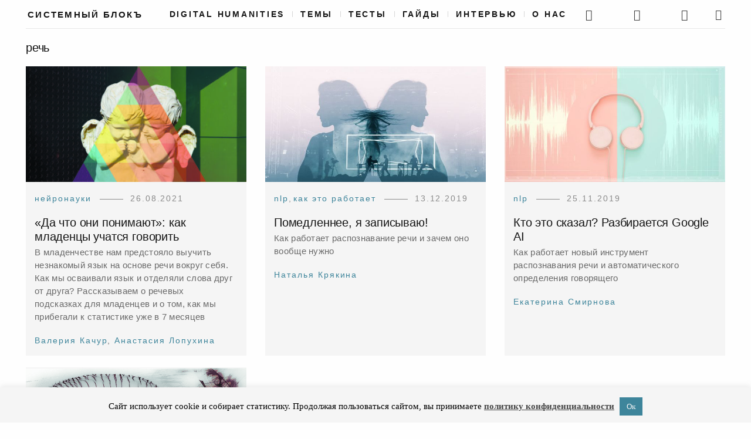

--- FILE ---
content_type: text/html; charset=UTF-8
request_url: https://sysblok.ru/tag/rech/
body_size: 77769
content:
<!DOCTYPE html>
<html lang="ru-RU">
<head>
	<meta charset="UTF-8">
	<meta http-equiv="X-UA-Compatible" content="IE=edge">
	<meta name="viewport" content="width=device-width, initial-scale=1, minimum-scale=1, maximum-scale=1">
		<meta name='robots' content='noindex, follow' />
			<link href="/wp-content/themes/mauer-narrator/fonts/Renner/subset-Georgia.woff2" rel="preload" as="font" type="font/woff2" crossorigin>
			<link href="https://stats.wp.com" rel="preconnect">
			<link href="https://www.googletagmanager.com" rel="preconnect">
			<link href="https://www.facebook.com" rel="preconnect">
			<link href="https://vk.com" rel="preconnect">
			<link href="https://cdn.jsdelivr.net" rel="preconnect">
			<link href="https://graph.facebook.com" rel="preconnect">
			<link href="https://content-autofill.googleapis.com" rel="preconnect">
			<link href="https://connect.facebook.net" rel="preconnect">
			<link href="https://mc.yandex.ru" rel="preconnect">
			<link href="https://mc.yandex.ru" rel="preconnect" crossorigin>
			<link href="https://mc.webvisor.org" rel="preconnect">
			<link href="https://vk.com/js/api/openapi.js" rel="preload" as="script">
			<style> .mauer-narrator-preloader { display: none !important; } </style>
		
	<!-- This site is optimized with the Yoast SEO plugin v21.5 - https://yoast.com/wordpress/plugins/seo/ -->
	<title>речь - Системный Блокъ</title>
	<meta name="description" content="речь - Системный Блокъ" />
	<meta property="og:locale" content="ru_RU" />
	<meta property="og:type" content="article" />
	<meta property="og:title" content="речь - Системный Блокъ" />
	<meta property="og:description" content="речь - Системный Блокъ" />
	<meta property="og:url" content="https://sysblok.ru/tag/rech/" />
	<meta property="og:site_name" content="Системный Блокъ" />
	<meta name="twitter:card" content="summary_large_image" />
	<script type="application/ld+json" class="yoast-schema-graph">{"@context":"https://schema.org","@graph":[{"@type":"CollectionPage","@id":"https://sysblok.ru/tag/rech/","url":"https://sysblok.ru/tag/rech/","name":"речь - Системный Блокъ","isPartOf":{"@id":"https://sysblok.ru/#website"},"primaryImageOfPage":{"@id":"https://sysblok.ru/tag/rech/#primaryimage"},"image":{"@id":"https://sysblok.ru/tag/rech/#primaryimage"},"thumbnailUrl":"https://sysblok.ru/wp-content/uploads/2021/08/bbtalk_v3.jpg","description":"речь - Системный Блокъ","breadcrumb":{"@id":"https://sysblok.ru/tag/rech/#breadcrumb"},"inLanguage":"ru-RU"},{"@type":"ImageObject","inLanguage":"ru-RU","@id":"https://sysblok.ru/tag/rech/#primaryimage","url":"https://sysblok.ru/wp-content/uploads/2021/08/bbtalk_v3.jpg","contentUrl":"https://sysblok.ru/wp-content/uploads/2021/08/bbtalk_v3.jpg","width":1200,"height":630,"caption":"Иллюстратор: Юлия Бобкова"},{"@type":"BreadcrumbList","@id":"https://sysblok.ru/tag/rech/#breadcrumb","itemListElement":[{"@type":"ListItem","position":1,"name":"Home","item":"https://sysblok.ru/"},{"@type":"ListItem","position":2,"name":"речь"}]},{"@type":"WebSite","@id":"https://sysblok.ru/#website","url":"https://sysblok.ru/","name":"Системный Блокъ","description":"Онлайн-журнал о влиянии цифровых технологий на культуру, человека и общество","potentialAction":[{"@type":"SearchAction","target":{"@type":"EntryPoint","urlTemplate":"https://sysblok.ru/?s={search_term_string}"},"query-input":"required name=search_term_string"}],"inLanguage":"ru-RU"}]}</script>
	<!-- / Yoast SEO plugin. -->


<link rel='dns-prefetch' href='//sysblok.ru' />
<link rel='dns-prefetch' href='//cdn.jsdelivr.net' />
<link rel="alternate" type="application/rss+xml" title="Системный Блокъ &raquo; Лента" href="https://sysblok.ru/feed/" />
<link rel="alternate" type="application/rss+xml" title="Системный Блокъ &raquo; Лента комментариев" href="https://sysblok.ru/comments/feed/" />
<link rel="alternate" type="application/rss+xml" title="Системный Блокъ &raquo; Лента метки речь" href="https://sysblok.ru/tag/rech/feed/" />
<script type="text/javascript">
/* <![CDATA[ */
window._wpemojiSettings = {"baseUrl":"https:\/\/s.w.org\/images\/core\/emoji\/14.0.0\/72x72\/","ext":".png","svgUrl":"https:\/\/s.w.org\/images\/core\/emoji\/14.0.0\/svg\/","svgExt":".svg","source":{"concatemoji":"https:\/\/sysblok.ru\/wp-includes\/js\/wp-emoji-release.min.js?ver=6.4.7"}};
/*! This file is auto-generated */
!function(i,n){var o,s,e;function c(e){try{var t={supportTests:e,timestamp:(new Date).valueOf()};sessionStorage.setItem(o,JSON.stringify(t))}catch(e){}}function p(e,t,n){e.clearRect(0,0,e.canvas.width,e.canvas.height),e.fillText(t,0,0);var t=new Uint32Array(e.getImageData(0,0,e.canvas.width,e.canvas.height).data),r=(e.clearRect(0,0,e.canvas.width,e.canvas.height),e.fillText(n,0,0),new Uint32Array(e.getImageData(0,0,e.canvas.width,e.canvas.height).data));return t.every(function(e,t){return e===r[t]})}function u(e,t,n){switch(t){case"flag":return n(e,"\ud83c\udff3\ufe0f\u200d\u26a7\ufe0f","\ud83c\udff3\ufe0f\u200b\u26a7\ufe0f")?!1:!n(e,"\ud83c\uddfa\ud83c\uddf3","\ud83c\uddfa\u200b\ud83c\uddf3")&&!n(e,"\ud83c\udff4\udb40\udc67\udb40\udc62\udb40\udc65\udb40\udc6e\udb40\udc67\udb40\udc7f","\ud83c\udff4\u200b\udb40\udc67\u200b\udb40\udc62\u200b\udb40\udc65\u200b\udb40\udc6e\u200b\udb40\udc67\u200b\udb40\udc7f");case"emoji":return!n(e,"\ud83e\udef1\ud83c\udffb\u200d\ud83e\udef2\ud83c\udfff","\ud83e\udef1\ud83c\udffb\u200b\ud83e\udef2\ud83c\udfff")}return!1}function f(e,t,n){var r="undefined"!=typeof WorkerGlobalScope&&self instanceof WorkerGlobalScope?new OffscreenCanvas(300,150):i.createElement("canvas"),a=r.getContext("2d",{willReadFrequently:!0}),o=(a.textBaseline="top",a.font="600 32px Arial",{});return e.forEach(function(e){o[e]=t(a,e,n)}),o}function t(e){var t=i.createElement("script");t.src=e,t.defer=!0,i.head.appendChild(t)}"undefined"!=typeof Promise&&(o="wpEmojiSettingsSupports",s=["flag","emoji"],n.supports={everything:!0,everythingExceptFlag:!0},e=new Promise(function(e){i.addEventListener("DOMContentLoaded",e,{once:!0})}),new Promise(function(t){var n=function(){try{var e=JSON.parse(sessionStorage.getItem(o));if("object"==typeof e&&"number"==typeof e.timestamp&&(new Date).valueOf()<e.timestamp+604800&&"object"==typeof e.supportTests)return e.supportTests}catch(e){}return null}();if(!n){if("undefined"!=typeof Worker&&"undefined"!=typeof OffscreenCanvas&&"undefined"!=typeof URL&&URL.createObjectURL&&"undefined"!=typeof Blob)try{var e="postMessage("+f.toString()+"("+[JSON.stringify(s),u.toString(),p.toString()].join(",")+"));",r=new Blob([e],{type:"text/javascript"}),a=new Worker(URL.createObjectURL(r),{name:"wpTestEmojiSupports"});return void(a.onmessage=function(e){c(n=e.data),a.terminate(),t(n)})}catch(e){}c(n=f(s,u,p))}t(n)}).then(function(e){for(var t in e)n.supports[t]=e[t],n.supports.everything=n.supports.everything&&n.supports[t],"flag"!==t&&(n.supports.everythingExceptFlag=n.supports.everythingExceptFlag&&n.supports[t]);n.supports.everythingExceptFlag=n.supports.everythingExceptFlag&&!n.supports.flag,n.DOMReady=!1,n.readyCallback=function(){n.DOMReady=!0}}).then(function(){return e}).then(function(){var e;n.supports.everything||(n.readyCallback(),(e=n.source||{}).concatemoji?t(e.concatemoji):e.wpemoji&&e.twemoji&&(t(e.twemoji),t(e.wpemoji)))}))}((window,document),window._wpemojiSettings);
/* ]]> */
</script>
<style id='wp-emoji-styles-inline-css' type='text/css'>

	img.wp-smiley, img.emoji {
		display: inline !important;
		border: none !important;
		box-shadow: none !important;
		height: 1em !important;
		width: 1em !important;
		margin: 0 0.07em !important;
		vertical-align: -0.1em !important;
		background: none !important;
		padding: 0 !important;
	}
</style>
<link rel='stylesheet' id='wp-block-library-css' href='https://sysblok.ru/wp-includes/css/dist/block-library/style.min.css?ver=6.4.7' type='text/css' media='all' />
<style id='classic-theme-styles-inline-css' type='text/css'>
/*! This file is auto-generated */
.wp-block-button__link{color:#fff;background-color:#32373c;border-radius:9999px;box-shadow:none;text-decoration:none;padding:calc(.667em + 2px) calc(1.333em + 2px);font-size:1.125em}.wp-block-file__button{background:#32373c;color:#fff;text-decoration:none}
</style>
<style id='global-styles-inline-css' type='text/css'>
body{--wp--preset--color--black: #000000;--wp--preset--color--cyan-bluish-gray: #abb8c3;--wp--preset--color--white: #ffffff;--wp--preset--color--pale-pink: #f78da7;--wp--preset--color--vivid-red: #cf2e2e;--wp--preset--color--luminous-vivid-orange: #ff6900;--wp--preset--color--luminous-vivid-amber: #fcb900;--wp--preset--color--light-green-cyan: #7bdcb5;--wp--preset--color--vivid-green-cyan: #00d084;--wp--preset--color--pale-cyan-blue: #8ed1fc;--wp--preset--color--vivid-cyan-blue: #0693e3;--wp--preset--color--vivid-purple: #9b51e0;--wp--preset--gradient--vivid-cyan-blue-to-vivid-purple: linear-gradient(135deg,rgba(6,147,227,1) 0%,rgb(155,81,224) 100%);--wp--preset--gradient--light-green-cyan-to-vivid-green-cyan: linear-gradient(135deg,rgb(122,220,180) 0%,rgb(0,208,130) 100%);--wp--preset--gradient--luminous-vivid-amber-to-luminous-vivid-orange: linear-gradient(135deg,rgba(252,185,0,1) 0%,rgba(255,105,0,1) 100%);--wp--preset--gradient--luminous-vivid-orange-to-vivid-red: linear-gradient(135deg,rgba(255,105,0,1) 0%,rgb(207,46,46) 100%);--wp--preset--gradient--very-light-gray-to-cyan-bluish-gray: linear-gradient(135deg,rgb(238,238,238) 0%,rgb(169,184,195) 100%);--wp--preset--gradient--cool-to-warm-spectrum: linear-gradient(135deg,rgb(74,234,220) 0%,rgb(151,120,209) 20%,rgb(207,42,186) 40%,rgb(238,44,130) 60%,rgb(251,105,98) 80%,rgb(254,248,76) 100%);--wp--preset--gradient--blush-light-purple: linear-gradient(135deg,rgb(255,206,236) 0%,rgb(152,150,240) 100%);--wp--preset--gradient--blush-bordeaux: linear-gradient(135deg,rgb(254,205,165) 0%,rgb(254,45,45) 50%,rgb(107,0,62) 100%);--wp--preset--gradient--luminous-dusk: linear-gradient(135deg,rgb(255,203,112) 0%,rgb(199,81,192) 50%,rgb(65,88,208) 100%);--wp--preset--gradient--pale-ocean: linear-gradient(135deg,rgb(255,245,203) 0%,rgb(182,227,212) 50%,rgb(51,167,181) 100%);--wp--preset--gradient--electric-grass: linear-gradient(135deg,rgb(202,248,128) 0%,rgb(113,206,126) 100%);--wp--preset--gradient--midnight: linear-gradient(135deg,rgb(2,3,129) 0%,rgb(40,116,252) 100%);--wp--preset--font-size--small: 13px;--wp--preset--font-size--medium: 20px;--wp--preset--font-size--large: 36px;--wp--preset--font-size--x-large: 42px;--wp--preset--spacing--20: 0.44rem;--wp--preset--spacing--30: 0.67rem;--wp--preset--spacing--40: 1rem;--wp--preset--spacing--50: 1.5rem;--wp--preset--spacing--60: 2.25rem;--wp--preset--spacing--70: 3.38rem;--wp--preset--spacing--80: 5.06rem;--wp--preset--shadow--natural: 6px 6px 9px rgba(0, 0, 0, 0.2);--wp--preset--shadow--deep: 12px 12px 50px rgba(0, 0, 0, 0.4);--wp--preset--shadow--sharp: 6px 6px 0px rgba(0, 0, 0, 0.2);--wp--preset--shadow--outlined: 6px 6px 0px -3px rgba(255, 255, 255, 1), 6px 6px rgba(0, 0, 0, 1);--wp--preset--shadow--crisp: 6px 6px 0px rgba(0, 0, 0, 1);}:where(.is-layout-flex){gap: 0.5em;}:where(.is-layout-grid){gap: 0.5em;}body .is-layout-flow > .alignleft{float: left;margin-inline-start: 0;margin-inline-end: 2em;}body .is-layout-flow > .alignright{float: right;margin-inline-start: 2em;margin-inline-end: 0;}body .is-layout-flow > .aligncenter{margin-left: auto !important;margin-right: auto !important;}body .is-layout-constrained > .alignleft{float: left;margin-inline-start: 0;margin-inline-end: 2em;}body .is-layout-constrained > .alignright{float: right;margin-inline-start: 2em;margin-inline-end: 0;}body .is-layout-constrained > .aligncenter{margin-left: auto !important;margin-right: auto !important;}body .is-layout-constrained > :where(:not(.alignleft):not(.alignright):not(.alignfull)){max-width: var(--wp--style--global--content-size);margin-left: auto !important;margin-right: auto !important;}body .is-layout-constrained > .alignwide{max-width: var(--wp--style--global--wide-size);}body .is-layout-flex{display: flex;}body .is-layout-flex{flex-wrap: wrap;align-items: center;}body .is-layout-flex > *{margin: 0;}body .is-layout-grid{display: grid;}body .is-layout-grid > *{margin: 0;}:where(.wp-block-columns.is-layout-flex){gap: 2em;}:where(.wp-block-columns.is-layout-grid){gap: 2em;}:where(.wp-block-post-template.is-layout-flex){gap: 1.25em;}:where(.wp-block-post-template.is-layout-grid){gap: 1.25em;}.has-black-color{color: var(--wp--preset--color--black) !important;}.has-cyan-bluish-gray-color{color: var(--wp--preset--color--cyan-bluish-gray) !important;}.has-white-color{color: var(--wp--preset--color--white) !important;}.has-pale-pink-color{color: var(--wp--preset--color--pale-pink) !important;}.has-vivid-red-color{color: var(--wp--preset--color--vivid-red) !important;}.has-luminous-vivid-orange-color{color: var(--wp--preset--color--luminous-vivid-orange) !important;}.has-luminous-vivid-amber-color{color: var(--wp--preset--color--luminous-vivid-amber) !important;}.has-light-green-cyan-color{color: var(--wp--preset--color--light-green-cyan) !important;}.has-vivid-green-cyan-color{color: var(--wp--preset--color--vivid-green-cyan) !important;}.has-pale-cyan-blue-color{color: var(--wp--preset--color--pale-cyan-blue) !important;}.has-vivid-cyan-blue-color{color: var(--wp--preset--color--vivid-cyan-blue) !important;}.has-vivid-purple-color{color: var(--wp--preset--color--vivid-purple) !important;}.has-black-background-color{background-color: var(--wp--preset--color--black) !important;}.has-cyan-bluish-gray-background-color{background-color: var(--wp--preset--color--cyan-bluish-gray) !important;}.has-white-background-color{background-color: var(--wp--preset--color--white) !important;}.has-pale-pink-background-color{background-color: var(--wp--preset--color--pale-pink) !important;}.has-vivid-red-background-color{background-color: var(--wp--preset--color--vivid-red) !important;}.has-luminous-vivid-orange-background-color{background-color: var(--wp--preset--color--luminous-vivid-orange) !important;}.has-luminous-vivid-amber-background-color{background-color: var(--wp--preset--color--luminous-vivid-amber) !important;}.has-light-green-cyan-background-color{background-color: var(--wp--preset--color--light-green-cyan) !important;}.has-vivid-green-cyan-background-color{background-color: var(--wp--preset--color--vivid-green-cyan) !important;}.has-pale-cyan-blue-background-color{background-color: var(--wp--preset--color--pale-cyan-blue) !important;}.has-vivid-cyan-blue-background-color{background-color: var(--wp--preset--color--vivid-cyan-blue) !important;}.has-vivid-purple-background-color{background-color: var(--wp--preset--color--vivid-purple) !important;}.has-black-border-color{border-color: var(--wp--preset--color--black) !important;}.has-cyan-bluish-gray-border-color{border-color: var(--wp--preset--color--cyan-bluish-gray) !important;}.has-white-border-color{border-color: var(--wp--preset--color--white) !important;}.has-pale-pink-border-color{border-color: var(--wp--preset--color--pale-pink) !important;}.has-vivid-red-border-color{border-color: var(--wp--preset--color--vivid-red) !important;}.has-luminous-vivid-orange-border-color{border-color: var(--wp--preset--color--luminous-vivid-orange) !important;}.has-luminous-vivid-amber-border-color{border-color: var(--wp--preset--color--luminous-vivid-amber) !important;}.has-light-green-cyan-border-color{border-color: var(--wp--preset--color--light-green-cyan) !important;}.has-vivid-green-cyan-border-color{border-color: var(--wp--preset--color--vivid-green-cyan) !important;}.has-pale-cyan-blue-border-color{border-color: var(--wp--preset--color--pale-cyan-blue) !important;}.has-vivid-cyan-blue-border-color{border-color: var(--wp--preset--color--vivid-cyan-blue) !important;}.has-vivid-purple-border-color{border-color: var(--wp--preset--color--vivid-purple) !important;}.has-vivid-cyan-blue-to-vivid-purple-gradient-background{background: var(--wp--preset--gradient--vivid-cyan-blue-to-vivid-purple) !important;}.has-light-green-cyan-to-vivid-green-cyan-gradient-background{background: var(--wp--preset--gradient--light-green-cyan-to-vivid-green-cyan) !important;}.has-luminous-vivid-amber-to-luminous-vivid-orange-gradient-background{background: var(--wp--preset--gradient--luminous-vivid-amber-to-luminous-vivid-orange) !important;}.has-luminous-vivid-orange-to-vivid-red-gradient-background{background: var(--wp--preset--gradient--luminous-vivid-orange-to-vivid-red) !important;}.has-very-light-gray-to-cyan-bluish-gray-gradient-background{background: var(--wp--preset--gradient--very-light-gray-to-cyan-bluish-gray) !important;}.has-cool-to-warm-spectrum-gradient-background{background: var(--wp--preset--gradient--cool-to-warm-spectrum) !important;}.has-blush-light-purple-gradient-background{background: var(--wp--preset--gradient--blush-light-purple) !important;}.has-blush-bordeaux-gradient-background{background: var(--wp--preset--gradient--blush-bordeaux) !important;}.has-luminous-dusk-gradient-background{background: var(--wp--preset--gradient--luminous-dusk) !important;}.has-pale-ocean-gradient-background{background: var(--wp--preset--gradient--pale-ocean) !important;}.has-electric-grass-gradient-background{background: var(--wp--preset--gradient--electric-grass) !important;}.has-midnight-gradient-background{background: var(--wp--preset--gradient--midnight) !important;}.has-small-font-size{font-size: var(--wp--preset--font-size--small) !important;}.has-medium-font-size{font-size: var(--wp--preset--font-size--medium) !important;}.has-large-font-size{font-size: var(--wp--preset--font-size--large) !important;}.has-x-large-font-size{font-size: var(--wp--preset--font-size--x-large) !important;}
.wp-block-navigation a:where(:not(.wp-element-button)){color: inherit;}
:where(.wp-block-post-template.is-layout-flex){gap: 1.25em;}:where(.wp-block-post-template.is-layout-grid){gap: 1.25em;}
:where(.wp-block-columns.is-layout-flex){gap: 2em;}:where(.wp-block-columns.is-layout-grid){gap: 2em;}
.wp-block-pullquote{font-size: 1.5em;line-height: 1.6;}
</style>
<link rel='stylesheet' id='contact-form-7-css' href='https://sysblok.ru/wp-content/plugins/contact-form-7/includes/css/styles.css?ver=5.8.2' type='text/css' media='all' />
<link rel='stylesheet' id='cookie-law-info-css' href='https://sysblok.ru/wp-content/plugins/cookie-law-info/legacy/public/css/cookie-law-info-public.css?ver=3.1.6' type='text/css' media='all' />
<link rel='stylesheet' id='cookie-law-info-gdpr-css' href='https://sysblok.ru/wp-content/plugins/cookie-law-info/legacy/public/css/cookie-law-info-gdpr.css?ver=3.1.6' type='text/css' media='all' />
<link rel='stylesheet' id='post-views-counter-frontend-css' href='https://sysblok.ru/wp-content/plugins/post-views-counter/css/frontend.min.css?ver=1.4.1' type='text/css' media='all' />
<link rel='stylesheet' id='bootstrap-css' href='https://sysblok.ru/wp-content/themes/mauer-narrator/includes/bootstrap/css/bootstrap.min.css?ver=1.1' type='text/css' media='all' />
<link rel='stylesheet' id='photo-swipe-default-skin-css' href='https://sysblok.ru/wp-content/themes/mauer-narrator/includes/photoSwipe/default-skin/default-skin.css?ver=1.1' type='text/css' media='all' />
<link rel='stylesheet' id='mauer-narrator-theme-stylesheet-css' href='https://sysblok.ru/wp-content/themes/mauer-narrator/style.css?ver=1757516694' type='text/css' media='all' />
<style id='mauer-narrator-theme-stylesheet-inline-css' type='text/css'>
			a,
			.author-link-span a {color: #3e859b;}
			.mauer-narrator-svg-arrow {fill: #3e859b;}
			blockquote {border-left-color: #3e859b;}
		
</style>
<link rel='stylesheet' id='renner-css' href='https://sysblok.ru/wp-content/themes/mauer-narrator/fonts/Renner/stylesheet.css?ver=1.1' type='text/css' media='all' />
<link rel='stylesheet' id='fontello-css' href='https://sysblok.ru/wp-content/themes/mauer-narrator/css/fontello.css?ver=1.1' type='text/css' media='all' />
<link rel='stylesheet' id='Montserrat-css' href='https://sysblok.ru/wp-content/themes/mauer-narrator/fonts/Montserrat/stylesheet.css?ver=1.1' type='text/css' media='all' />
<link rel='stylesheet' id='Montserrat Alternates-css' href='https://sysblok.ru/wp-content/themes/mauer-narrator/fonts/MontserratAlternates/stylesheet.css?ver=1.1' type='text/css' media='all' />
<link rel='stylesheet' id='photo-swipe-css' href='https://sysblok.ru/wp-content/themes/mauer-narrator/includes/photoSwipe/photoswipe.css?ver=1.1' type='text/css' media='all' />
<link rel='stylesheet' id='telegram-css' href='https://sysblok.ru/wp-content/themes/mauer-narrator/components/telegram-button/telegram-button.css?ver=1.1' type='text/css' media='all' />
<link rel='stylesheet' id='autoCompleteJS-css' href='https://cdn.jsdelivr.net/npm/@tarekraafat/autocomplete.js@10.2.6/dist/css/autoComplete.min.css?ver=6.4.7' type='text/css' media='all' />
<link rel='stylesheet' id='jquery-lazyloadxt-fadein-css-css' href='//sysblok.ru/wp-content/plugins/a3-lazy-load/assets/css/jquery.lazyloadxt.fadein.css?ver=6.4.7' type='text/css' media='all' />
<link rel='stylesheet' id='a3a3_lazy_load-css' href='//sysblok.ru/wp-content/uploads/sass/a3_lazy_load.min.css?ver=1738716757' type='text/css' media='all' />
<script type="text/javascript" src="https://sysblok.ru/wp-includes/js/jquery/jquery.min.js?ver=3.7.1" id="jquery-core-js"></script>
<script type="text/javascript" src="https://sysblok.ru/wp-includes/js/jquery/jquery-migrate.min.js?ver=3.4.1" id="jquery-migrate-js"></script>
<script type="text/javascript" id="cookie-law-info-js-extra">
/* <![CDATA[ */
var Cli_Data = {"nn_cookie_ids":[],"cookielist":[],"non_necessary_cookies":[],"ccpaEnabled":"","ccpaRegionBased":"","ccpaBarEnabled":"","strictlyEnabled":["necessary","obligatoire"],"ccpaType":"gdpr","js_blocking":"","custom_integration":"","triggerDomRefresh":"","secure_cookies":""};
var cli_cookiebar_settings = {"animate_speed_hide":"500","animate_speed_show":"500","background":"#f5f5f5","border":"#b1a6a6c2","border_on":"","button_1_button_colour":"#3e859b","button_1_button_hover":"#326a7c","button_1_link_colour":"#f5f5f5","button_1_as_button":"1","button_1_new_win":"","button_2_button_colour":"#333","button_2_button_hover":"#292929","button_2_link_colour":"#444","button_2_as_button":"","button_2_hidebar":"1","button_3_button_colour":"#000","button_3_button_hover":"#000000","button_3_link_colour":"#fff","button_3_as_button":"1","button_3_new_win":"","button_4_button_colour":"#000","button_4_button_hover":"#000000","button_4_link_colour":"#fff","button_4_as_button":"1","button_7_button_colour":"#61a229","button_7_button_hover":"#4e8221","button_7_link_colour":"#fff","button_7_as_button":"1","button_7_new_win":"","font_family":"Georgia, serif","header_fix":"","notify_animate_hide":"1","notify_animate_show":"","notify_div_id":"#cookie-law-info-bar","notify_position_horizontal":"right","notify_position_vertical":"bottom","scroll_close":"","scroll_close_reload":"","accept_close_reload":"","reject_close_reload":"","showagain_tab":"","showagain_background":"#fff","showagain_border":"#000","showagain_div_id":"#cookie-law-info-again","showagain_x_position":"100px","text":"#000","show_once_yn":"","show_once":"10000","logging_on":"","as_popup":"","popup_overlay":"1","bar_heading_text":"","cookie_bar_as":"banner","popup_showagain_position":"bottom-right","widget_position":"left"};
var log_object = {"ajax_url":"https:\/\/sysblok.ru\/wp-admin\/admin-ajax.php"};
/* ]]> */
</script>
<script type="text/javascript" src="https://sysblok.ru/wp-content/plugins/cookie-law-info/legacy/public/js/cookie-law-info-public.js?ver=3.1.6" id="cookie-law-info-js"></script>
<!--[if lt IE 9]>
<script type="text/javascript" src="https://sysblok.ru/wp-content/themes/mauer-narrator/includes/html5Shiv/html5shiv.min.js?ver=1.1" id="html5shiv-js"></script>
<![endif]-->
<!--[if lt IE 9]>
<script type="text/javascript" src="https://sysblok.ru/wp-content/themes/mauer-narrator/includes/respondJS/respond.min.js?ver=1.1" id="respond-js"></script>
<![endif]-->
<script type="text/javascript" src="https://cdn.jsdelivr.net/npm/@tarekraafat/autocomplete.js@10.2.6/dist/autoComplete.min.js?ver=6.4.7" id="autoCompleteJS-js"></script>
<link rel="https://api.w.org/" href="https://sysblok.ru/wp-json/" /><link rel="alternate" type="application/json" href="https://sysblok.ru/wp-json/wp/v2/tags/270" /><link rel="EditURI" type="application/rsd+xml" title="RSD" href="https://sysblok.ru/xmlrpc.php?rsd" />
<meta name="generator" content="WordPress 6.4.7" />
<link rel="icon" type="image/png" href="https://sysblok.ru/wp-content/themes/mauer-narrator/img/favicons/universal.png" />			<!-- Google Tag Manager -->
			<script>(function(w,d,s,l,i){w[l]=w[l]||[];w[l].push({'gtm.start':
			new Date().getTime(),event:'gtm.js'});var f=d.getElementsByTagName(s)[0],
			j=d.createElement(s),dl=l!='dataLayer'?'&l='+l:'';j.async=true;j.src=
			'https://www.googletagmanager.com/gtm.js?id='+i+dl;f.parentNode.insertBefore(j,f);
			})(window,document,'script','dataLayer','GTM-TFW9GXF');</script>
			<!-- End Google Tag Manager -->
		<style type="text/css">.blue-message {
background: none repeat scroll 0 0 #3399ff;
color: #ffffff;
text-shadow: none;
font-size: 14px;
line-height: 24px;
padding: 10px;
} 
.green-message {
background: none repeat scroll 0 0 #8cc14c;
color: #ffffff;
text-shadow: none;
font-size: 14px;
line-height: 24px;
padding: 10px;
} 
.orange-message {
background: none repeat scroll 0 0 #faa732;
color: #ffffff;
text-shadow: none;
font-size: 14px;
line-height: 24px;
padding: 10px;
} 
.red-message {
background: none repeat scroll 0 0 #da4d31;
color: #ffffff;
text-shadow: none;
font-size: 14px;
line-height: 24px;
padding: 10px;
} 
.grey-message {
background: none repeat scroll 0 0 #53555c;
color: #ffffff;
text-shadow: none;
font-size: 14px;
line-height: 24px;
padding: 10px;
} 
.left-block {
background: none repeat scroll 0 0px, radial-gradient(ellipse at center center, #ffffff 0%, #f2f2f2 100%) repeat scroll 0 0 rgba(0, 0, 0, 0);
color: #8b8e97;
padding: 10px;
margin: 10px;
float: left;
} 
.right-block {
background: none repeat scroll 0 0px, radial-gradient(ellipse at center center, #ffffff 0%, #f2f2f2 100%) repeat scroll 0 0 rgba(0, 0, 0, 0);
color: #8b8e97;
padding: 10px;
margin: 10px;
float: right;
} 
.blockquotes {
background: none;
border-left: 5px solid #f1f1f1;
color: #8B8E97;
font-size: 14px;
font-style: italic;
line-height: 22px;
padding-left: 15px;
padding: 10px;
width: 60%;
float: left;
} 
</style>		<style type="text/css" id="wp-custom-css">
			.page-id-131222 .entry-title {

display: none;

}

.page-id-131227 .entry-title {

display: none;

}

.page-id-131899 .entry-title {

display: none;

}

.page-id-133291 .entry-title {

display: none;

}

.page-id-135431 .entry-title {

display: none;

}

.page-id-137060 .entry-title {

display: none;

}

.page-id-135431 .entry-thumb {

display: none;

}

/* спецпроекты убрать картинку сверху */
.page-id-17333 .project-thumb {

display: none;

}

.page-id-131486 .entry-thumb {

display: none;

}

.post-137840 .entry-thumb {

display: none; 

}


.page-id-132866 .entry-thumb {

display: none;

}
		</style>
		<style id="wpforms-css-vars-root">
				:root {
					--wpforms-field-border-radius: 3px;
--wpforms-field-background-color: #ffffff;
--wpforms-field-border-color: rgba( 0, 0, 0, 0.25 );
--wpforms-field-text-color: rgba( 0, 0, 0, 0.7 );
--wpforms-label-color: rgba( 0, 0, 0, 0.85 );
--wpforms-label-sublabel-color: rgba( 0, 0, 0, 0.55 );
--wpforms-label-error-color: #d63637;
--wpforms-button-border-radius: 3px;
--wpforms-button-background-color: #066aab;
--wpforms-button-text-color: #ffffff;
--wpforms-field-size-input-height: 43px;
--wpforms-field-size-input-spacing: 15px;
--wpforms-field-size-font-size: 16px;
--wpforms-field-size-line-height: 19px;
--wpforms-field-size-padding-h: 14px;
--wpforms-field-size-checkbox-size: 16px;
--wpforms-field-size-sublabel-spacing: 5px;
--wpforms-field-size-icon-size: 1;
--wpforms-label-size-font-size: 16px;
--wpforms-label-size-line-height: 19px;
--wpforms-label-size-sublabel-font-size: 14px;
--wpforms-label-size-sublabel-line-height: 17px;
--wpforms-button-size-font-size: 17px;
--wpforms-button-size-height: 41px;
--wpforms-button-size-padding-h: 15px;
--wpforms-button-size-margin-top: 10px;

				}
			</style></head>

<body class="archive tag tag-rech tag-270 mauer-narrator-share-from-lightbox">
<header>

			<!-- Google Tag Manager (noscript) -->
			<noscript><iframe src="https://www.googletagmanager.com/ns.html?id=GTM-TFW9GXF"
			height="0" width="0" style="display:none;visibility:hidden"></iframe></noscript>
			<!-- End Google Tag Manager (noscript) -->
		

<div class="mauer-narrator-preloader">
	<div class="mauer-narrator-spinner"></div>
</div>

<aside class="search-popup">
	<div class="container-fluid container-fluid-with-max-width">
		<div class="row">
			<div class="col-sm-8 col-sm-offset-2 col-md-6 col-md-offset-3">
				<form role="search" method="get" id="searchform" action="https://sysblok.ru/">
	<div>
		<p class="search-input-p"><input class="search-input" type="text" value="" name="s" id="s" placeholder="Поиск по сайту" /></p>
		<p><input type="submit" id="searchsubmit" value="Поиск" /></p>
	</div>
</form>			</div>
		</div>
	</div>
	<a href="#" class="mauer-narrator-close search-popup-closer"></a>
</aside>


<div class="section section-menu-stripe">
	<div class="container-fluid container-fluid-with-max-width">
		<div class="row">
			<div class="col-xs-12">

				<div class="menu-stripe-wrapper">

					<div class="menu-stripe-left">

						
		<div class="site-logo mauer-logo-desktop text-logo-wrapper">
			<a href="https://sysblok.ru/" class="logo-link"> <span class='text-logo'>Системный Блокъ</span>
			</a>
		</div>

		
					</div>

					<div class="menu-stripe-center">
						<nav class="navbar navbar-default navbar-static-top mauer-narrator-navbar">
							<div class="navbar-header">

								<!-- Бургер -->
								<button type="button" class="navbar-toggle collapsed" data-toggle="collapse" data-target="#navbar" aria-expanded="false" aria-controls="navbar">
									<span class="sr-only">Toggle navigation</span>
									<span class="icon-bar"></span><span class="icon-bar"></span><span class="icon-bar"></span>
								</button>

								<!-- Системный Блокъ для мобилки -->
								
		<div class="site-logo mauer-logo-mobile text-logo-wrapper">
			<a href="https://sysblok.ru/" class="logo-link"> <span class='text-logo'>Системный Блокъ</span>
			</a>
		</div>

									
								<!-- Поиск -->
								<div class="mauer-logo-mobile">
								<span class="header-search-link search-link search-link-in-the-corner"><a class="search-popup-opener" href=""><i class="icon-search"></i></a></span>
								</div>
							</div>

							<!-- Раскрывающееся меню при нажатии на бургер-->
							<aside id="navbar" class="navbar-collapse collapse">
								<ul id="menu-desktop-menu" class="nav navbar-nav"><li itemscope="itemscope" itemtype="https://www.schema.org/SiteNavigationElement" id="menu-item-133449" class="menu-item menu-item-type-post_type menu-item-object-page menu-item-133449 nav-item"><a title="Digital Humanities" href="https://sysblok.ru/dh/" class="nav-link">Digital Humanities</a></li>
<li itemscope="itemscope" itemtype="https://www.schema.org/SiteNavigationElement" id="menu-item-215" class="menu-item menu-item-type-custom menu-item-object-custom menu-item-has-children dropdown menu-item-215 nav-item"><a title="Темы" href="#" data-toggle="dropdown" aria-haspopup="true" aria-expanded="false" class="dropdown-toggle nav-link" id="menu-item-dropdown-215">Темы</a>
<ul class="dropdown-menu" aria-labelledby="menu-item-dropdown-215" role="menu">
	<li itemscope="itemscope" itemtype="https://www.schema.org/SiteNavigationElement" id="menu-item-207" class="menu-item menu-item-type-taxonomy menu-item-object-category menu-item-207 nav-item"><a title="NLP" href="https://sysblok.ru/category/nlp/" class="dropdown-item">NLP</a></li>
	<li itemscope="itemscope" itemtype="https://www.schema.org/SiteNavigationElement" id="menu-item-4708" class="menu-item menu-item-type-taxonomy menu-item-object-category menu-item-4708 nav-item"><a title="Биология" href="https://sysblok.ru/category/biologija/" class="dropdown-item">Биология</a></li>
	<li itemscope="itemscope" itemtype="https://www.schema.org/SiteNavigationElement" id="menu-item-133448" class="menu-item menu-item-type-taxonomy menu-item-object-category menu-item-133448 nav-item"><a title="Биоинформатика" href="https://sysblok.ru/category/bioinformatika/" class="dropdown-item">Биоинформатика</a></li>
	<li itemscope="itemscope" itemtype="https://www.schema.org/SiteNavigationElement" id="menu-item-209" class="menu-item menu-item-type-taxonomy menu-item-object-category menu-item-209 nav-item"><a title="Визуализация" href="https://sysblok.ru/category/visual/" class="dropdown-item">Визуализация</a></li>
	<li itemscope="itemscope" itemtype="https://www.schema.org/SiteNavigationElement" id="menu-item-128844" class="menu-item menu-item-type-taxonomy menu-item-object-category menu-item-128844 nav-item"><a title="Востоковедение" href="https://sysblok.ru/category/oriental/" class="dropdown-item">Востоковедение</a></li>
	<li itemscope="itemscope" itemtype="https://www.schema.org/SiteNavigationElement" id="menu-item-41889" class="menu-item menu-item-type-taxonomy menu-item-object-category menu-item-41889 nav-item"><a title="Глоссарий" href="https://sysblok.ru/category/glossary/" class="dropdown-item">Глоссарий</a></li>
	<li itemscope="itemscope" itemtype="https://www.schema.org/SiteNavigationElement" id="menu-item-212" class="menu-item menu-item-type-taxonomy menu-item-object-category menu-item-212 nav-item"><a title="Как это работает" href="https://sysblok.ru/category/knowhow/" class="dropdown-item">Как это работает</a></li>
	<li itemscope="itemscope" itemtype="https://www.schema.org/SiteNavigationElement" id="menu-item-113364" class="menu-item menu-item-type-post_type menu-item-object-page menu-item-113364 nav-item"><a title="Каталог нейронных сетей" href="https://sysblok.ru/katalog-nejrosetevyh-modelej/" class="dropdown-item">Каталог нейронных сетей</a></li>
	<li itemscope="itemscope" itemtype="https://www.schema.org/SiteNavigationElement" id="menu-item-8057" class="menu-item menu-item-type-taxonomy menu-item-object-category menu-item-8057 nav-item"><a title="Компьютерное зрение" href="https://sysblok.ru/category/cvision/" class="dropdown-item">Компьютерное зрение</a></li>
	<li itemscope="itemscope" itemtype="https://www.schema.org/SiteNavigationElement" id="menu-item-3611" class="menu-item menu-item-type-taxonomy menu-item-object-category menu-item-3611 nav-item"><a title="Лингвистика" href="https://sysblok.ru/category/linguistics/" class="dropdown-item">Лингвистика</a></li>
	<li itemscope="itemscope" itemtype="https://www.schema.org/SiteNavigationElement" id="menu-item-214" class="menu-item menu-item-type-taxonomy menu-item-object-category menu-item-214 nav-item"><a title="Музыка" href="https://sysblok.ru/category/musicology/" class="dropdown-item">Музыка</a></li>
	<li itemscope="itemscope" itemtype="https://www.schema.org/SiteNavigationElement" id="menu-item-206" class="menu-item menu-item-type-taxonomy menu-item-object-category menu-item-206 nav-item"><a title="Нейронауки" href="https://sysblok.ru/category/neuroscience/" class="dropdown-item">Нейронауки</a></li>
	<li itemscope="itemscope" itemtype="https://www.schema.org/SiteNavigationElement" id="menu-item-6160" class="menu-item menu-item-type-taxonomy menu-item-object-category menu-item-6160 nav-item"><a title="Новости" href="https://sysblok.ru/category/news/" class="dropdown-item">Новости</a></li>
	<li itemscope="itemscope" itemtype="https://www.schema.org/SiteNavigationElement" id="menu-item-559" class="menu-item menu-item-type-taxonomy menu-item-object-category menu-item-559 nav-item"><a title="Искусство" href="https://sysblok.ru/category/arts/" class="dropdown-item">Искусство</a></li>
	<li itemscope="itemscope" itemtype="https://www.schema.org/SiteNavigationElement" id="menu-item-1256" class="menu-item menu-item-type-taxonomy menu-item-object-category menu-item-1256 nav-item"><a title="История" href="https://sysblok.ru/category/history/" class="dropdown-item">История</a></li>
	<li itemscope="itemscope" itemtype="https://www.schema.org/SiteNavigationElement" id="menu-item-4095" class="menu-item menu-item-type-taxonomy menu-item-object-category menu-item-4095 nav-item"><a title="Науковедение" href="https://sysblok.ru/category/metascience/" class="dropdown-item">Науковедение</a></li>
	<li itemscope="itemscope" itemtype="https://www.schema.org/SiteNavigationElement" id="menu-item-58121" class="menu-item menu-item-type-taxonomy menu-item-object-category menu-item-58121 nav-item"><a title="Обзоры" href="https://sysblok.ru/category/digest/" class="dropdown-item">Обзоры</a></li>
	<li itemscope="itemscope" itemtype="https://www.schema.org/SiteNavigationElement" id="menu-item-560" class="menu-item menu-item-type-taxonomy menu-item-object-category menu-item-560 nav-item"><a title="Образование" href="https://sysblok.ru/category/education/" class="dropdown-item">Образование</a></li>
	<li itemscope="itemscope" itemtype="https://www.schema.org/SiteNavigationElement" id="menu-item-232" class="menu-item menu-item-type-taxonomy menu-item-object-category menu-item-232 nav-item"><a title="Общество" href="https://sysblok.ru/category/society/" class="dropdown-item">Общество</a></li>
	<li itemscope="itemscope" itemtype="https://www.schema.org/SiteNavigationElement" id="menu-item-7434" class="menu-item menu-item-type-post_type menu-item-object-page menu-item-7434 nav-item"><a title="Подкаст" href="https://sysblok.ru/unknown_ai/" class="dropdown-item">Подкаст</a></li>
	<li itemscope="itemscope" itemtype="https://www.schema.org/SiteNavigationElement" id="menu-item-128224" class="menu-item menu-item-type-taxonomy menu-item-object-category menu-item-128224 nav-item"><a title="Техноистория" href="https://sysblok.ru/category/technohistory/" class="dropdown-item">Техноистория</a></li>
	<li itemscope="itemscope" itemtype="https://www.schema.org/SiteNavigationElement" id="menu-item-210" class="menu-item menu-item-type-taxonomy menu-item-object-category menu-item-210 nav-item"><a title="Урбанистика" href="https://sysblok.ru/category/urban/" class="dropdown-item">Урбанистика</a></li>
	<li itemscope="itemscope" itemtype="https://www.schema.org/SiteNavigationElement" id="menu-item-208" class="menu-item menu-item-type-taxonomy menu-item-object-category menu-item-208 nav-item"><a title="Филология" href="https://sysblok.ru/category/philology/" class="dropdown-item">Филология</a></li>
	<li itemscope="itemscope" itemtype="https://www.schema.org/SiteNavigationElement" id="menu-item-213" class="menu-item menu-item-type-taxonomy menu-item-object-category menu-item-213 nav-item"><a title="Футурология" href="https://sysblok.ru/category/futurology/" class="dropdown-item">Футурология</a></li>
	<li itemscope="itemscope" itemtype="https://www.schema.org/SiteNavigationElement" id="menu-item-5337" class="menu-item menu-item-type-taxonomy menu-item-object-category menu-item-5337 nav-item"><a title="Цифровая память" href="https://sysblok.ru/category/digitalmemory/" class="dropdown-item">Цифровая память</a></li>
	<li itemscope="itemscope" itemtype="https://www.schema.org/SiteNavigationElement" id="menu-item-5711" class="menu-item menu-item-type-taxonomy menu-item-object-category menu-item-5711 nav-item"><a title="Цифровое наследие" href="https://sysblok.ru/category/digital-heritage/" class="dropdown-item">Цифровое наследие</a></li>
</ul>
</li>
<li itemscope="itemscope" itemtype="https://www.schema.org/SiteNavigationElement" id="menu-item-7867" class="menu-item menu-item-type-taxonomy menu-item-object-category menu-item-7867 nav-item"><a title="Тесты" href="https://sysblok.ru/category/test/" class="nav-link">Тесты</a></li>
<li itemscope="itemscope" itemtype="https://www.schema.org/SiteNavigationElement" id="menu-item-19154" class="menu-item menu-item-type-taxonomy menu-item-object-category menu-item-19154 nav-item"><a title="Гайды" href="https://sysblok.ru/category/courses/" class="nav-link">Гайды</a></li>
<li itemscope="itemscope" itemtype="https://www.schema.org/SiteNavigationElement" id="menu-item-1975" class="menu-item menu-item-type-taxonomy menu-item-object-category menu-item-1975 nav-item"><a title="Интервью" href="https://sysblok.ru/category/interviews/" class="nav-link">Интервью</a></li>
<li itemscope="itemscope" itemtype="https://www.schema.org/SiteNavigationElement" id="menu-item-73899" class="menu-item menu-item-type-post_type menu-item-object-page menu-item-73899 nav-item"><a title="О нас" href="https://sysblok.ru/about/" class="nav-link">О нас</a></li>
</ul>								<div class="icon-links-in-collapsed-navbar">
									<span class="header-social-links">                    <a target="_blank" href="https://vk.com/sysblok?utm_content=vk_button_header" class="social-button-link">
                        <i class="icon-vkontakte"></i>
                    </a>
                                        <a target="_blank" href="https://twitter.com/sysblok?utm_content=tw_button_header" class="social-button-link">
                        <i class="icon-x-twitter"></i>
                    </a>
                                        <a target="_blank" href="https://t.me/sysblok?utm_content=tg_button_header" class="social-button-link">
                        <i class="icon-telegram"></i>
                    </a>
                    </span>
																	</div>
							</aside>
						</nav>
					</div>

					<div class="menu-stripe-right">
												<span class="header-social-links">                    <a target="_blank" href="https://vk.com/sysblok?utm_content=vk_button_header" class="social-button-link">
                        <i class="icon-vkontakte"></i>
                    </a>
                                        <a target="_blank" href="https://twitter.com/sysblok?utm_content=tw_button_header" class="social-button-link">
                        <i class="icon-x-twitter"></i>
                    </a>
                                        <a target="_blank" href="https://t.me/sysblok?utm_content=tg_button_header" class="social-button-link">
                        <i class="icon-telegram"></i>
                    </a>
                    </span>
												<span class="header-search-link search-link search-link-in-the-corner"><a class="search-popup-opener" href=""><i class="icon-search"></i></a></span>
					</div>

				</div>

			</div>
		</div>
	</div>
</div>
</header>
<section class="section-main-content">
  <div class="container-fluid container-fluid-with-max-width">
              <!-- Страница категории -->
              <h1 class="mauer-narrator-archive-title">
          <span class="mauer-archive-entity">
            речь          </span>
        </h1>
            
      <!-- Лента постов по 3 - общий компонент большинства страниц-->
      <div class="row posts-row">
            <div class="col-xs-12 col-sm-4">
                
<div class="article post-card small post-12394 post type-post status-publish format-standard has-post-thumbnail hentry category-neuroscience tag-rech">
    <!-- Image -->
<a href="https://sysblok.ru/neuroscience/da-chto-oni-ponimajut-kak-mladency-uchatsja-govorit/" class="entry-thumb-link">
    <img width="412" height="216" src="//sysblok.ru/wp-content/plugins/a3-lazy-load/assets/images/lazy_placeholder.gif" data-lazy-type="image" data-src="https://sysblok.ru/wp-content/uploads/2021/08/bbtalk_v3-412x216.jpg" class="lazy lazy-hidden attachment-mauer_narrator_article_card size-mauer_narrator_article_card" alt="" decoding="async" loading="lazy" srcset="" data-srcset="https://sysblok.ru/wp-content/uploads/2021/08/bbtalk_v3-412x216.jpg 412w, https://sysblok.ru/wp-content/uploads/2021/08/bbtalk_v3-300x158.jpg 300w, https://sysblok.ru/wp-content/uploads/2021/08/bbtalk_v3-856x449.jpg 856w, https://sysblok.ru/wp-content/uploads/2021/08/bbtalk_v3-316x166.jpg 316w, https://sysblok.ru/wp-content/uploads/2021/08/bbtalk_v3-632x332.jpg 632w, https://sysblok.ru/wp-content/uploads/2021/08/bbtalk_v3.jpg 1200w" sizes="(max-width: 412px) 100vw, 412px" /><noscript><img width="412" height="216" src="https://sysblok.ru/wp-content/uploads/2021/08/bbtalk_v3-412x216.jpg" class="attachment-mauer_narrator_article_card size-mauer_narrator_article_card" alt="" decoding="async" loading="lazy" srcset="https://sysblok.ru/wp-content/uploads/2021/08/bbtalk_v3-412x216.jpg 412w, https://sysblok.ru/wp-content/uploads/2021/08/bbtalk_v3-300x158.jpg 300w, https://sysblok.ru/wp-content/uploads/2021/08/bbtalk_v3-856x449.jpg 856w, https://sysblok.ru/wp-content/uploads/2021/08/bbtalk_v3-316x166.jpg 316w, https://sysblok.ru/wp-content/uploads/2021/08/bbtalk_v3-632x332.jpg 632w, https://sysblok.ru/wp-content/uploads/2021/08/bbtalk_v3.jpg 1200w" sizes="(max-width: 412px) 100vw, 412px" /></noscript>    <div class="entry-thumb-overlay"></div>
</a>

    
    <!-- Категории и дата -->
    <div class="entry-meta">
                    <span class="entry-cats">
                <a href="https://sysblok.ru/category/neuroscience/">Нейронауки</a>            </span>
                <time class="entry-date">26.08.2021</time>
    </div>
    <h2 class="entry-title">
        <a href="https://sysblok.ru/neuroscience/da-chto-oni-ponimajut-kak-mladency-uchatsja-govorit/">
            «Да что они понимают»: как младенцы учатся говорить        </a>
    </h2>
    <div class="entry-excerpt clearfix">
        <!-- Описание -->
        <p>В младенчестве нам предстояло выучить незнакомый язык на основе речи вокруг себя. Как мы осваивали язык и отделяли слова друг от друга? Рассказываем о речевых подсказках для младенцев и о том, как мы прибегали к статистике уже в 7 месяцев</p>
        <div class="more-link-holder">
			<!-- Подпись автора -->
			<div class="more-link">
				<div class="more-link-span">
                    <a href="https://sysblok.ru/author/valeriia_kachur/" title ="Записи автора Валерия Качур" class="author url fn" rel="author">Валерия Качур</a>, <a href="https://sysblok.ru/author/anastasiia_lopukhina/" title ="Записи автора Анастасия Лопухина" class="author url fn" rel="author">Анастасия Лопухина</a>                </div>
			</div>
		</div>
    </div>
</div>					
            </div>

                
        <!-- Увеличиваем счетчик цикла -->
        
    
            <div class="col-xs-12 col-sm-4">
                
<div class="article post-card small post-3674 post type-post status-publish format-standard has-post-thumbnail hentry category-nlp category-knowhow tag-raspoznavanie tag-rech">
    <!-- Image -->
<a href="https://sysblok.ru/nlp/pomedlennee-ja-zapisyvaju-2/" class="entry-thumb-link">
    <img width="412" height="216" src="//sysblok.ru/wp-content/plugins/a3-lazy-load/assets/images/lazy_placeholder.gif" data-lazy-type="image" data-src="https://sysblok.ru/wp-content/uploads/2019/12/raspoznovanie-golosa.jpg" class="lazy lazy-hidden attachment-mauer_narrator_article_card size-mauer_narrator_article_card" alt="" decoding="async" loading="lazy" srcset="" data-srcset="https://sysblok.ru/wp-content/uploads/2019/12/raspoznovanie-golosa.jpg 1200w, https://sysblok.ru/wp-content/uploads/2019/12/raspoznovanie-golosa-300x158.jpg 300w, https://sysblok.ru/wp-content/uploads/2019/12/raspoznovanie-golosa-768x403.jpg 768w, https://sysblok.ru/wp-content/uploads/2019/12/raspoznovanie-golosa-1024x538.jpg 1024w, https://sysblok.ru/wp-content/uploads/2019/12/raspoznovanie-golosa-600x315.jpg 600w, https://sysblok.ru/wp-content/uploads/2019/12/raspoznovanie-golosa-680x357.jpg 680w, https://sysblok.ru/wp-content/uploads/2019/12/raspoznovanie-golosa-800x420.jpg 800w" sizes="(max-width: 412px) 100vw, 412px" /><noscript><img width="412" height="216" src="https://sysblok.ru/wp-content/uploads/2019/12/raspoznovanie-golosa.jpg" class="attachment-mauer_narrator_article_card size-mauer_narrator_article_card" alt="" decoding="async" loading="lazy" srcset="https://sysblok.ru/wp-content/uploads/2019/12/raspoznovanie-golosa.jpg 1200w, https://sysblok.ru/wp-content/uploads/2019/12/raspoznovanie-golosa-300x158.jpg 300w, https://sysblok.ru/wp-content/uploads/2019/12/raspoznovanie-golosa-768x403.jpg 768w, https://sysblok.ru/wp-content/uploads/2019/12/raspoznovanie-golosa-1024x538.jpg 1024w, https://sysblok.ru/wp-content/uploads/2019/12/raspoznovanie-golosa-600x315.jpg 600w, https://sysblok.ru/wp-content/uploads/2019/12/raspoznovanie-golosa-680x357.jpg 680w, https://sysblok.ru/wp-content/uploads/2019/12/raspoznovanie-golosa-800x420.jpg 800w" sizes="(max-width: 412px) 100vw, 412px" /></noscript>    <div class="entry-thumb-overlay"></div>
</a>

    
    <!-- Категории и дата -->
    <div class="entry-meta">
                    <span class="entry-cats">
                <a href="https://sysblok.ru/category/nlp/">NLP</a>, <a href="https://sysblok.ru/category/knowhow/">Как это работает</a>            </span>
                <time class="entry-date">13.12.2019</time>
    </div>
    <h2 class="entry-title">
        <a href="https://sysblok.ru/nlp/pomedlennee-ja-zapisyvaju-2/">
            Помедленнее, я записываю!        </a>
    </h2>
    <div class="entry-excerpt clearfix">
        <!-- Описание -->
        <p>Как работает распознавание речи и зачем оно вообще нужно</p>
        <div class="more-link-holder">
			<!-- Подпись автора -->
			<div class="more-link">
				<div class="more-link-span">
                    <a href="https://sysblok.ru/author/natalia_kryakina/" title ="Записи автора Наталья Крякина" class="author url fn" rel="author">Наталья Крякина</a>                </div>
			</div>
		</div>
    </div>
</div>					
            </div>

                
        <!-- Увеличиваем счетчик цикла -->
        
    
            <div class="col-xs-12 col-sm-4">
                
<div class="article post-card small post-3575 post type-post status-publish format-standard has-post-thumbnail hentry category-nlp tag-google-ai tag-rech">
    <!-- Image -->
<a href="https://sysblok.ru/nlp/kto-jeto-skazal-razbiraetsja-google-ai/" class="entry-thumb-link">
    <img width="412" height="216" src="//sysblok.ru/wp-content/plugins/a3-lazy-load/assets/images/lazy_placeholder.gif" data-lazy-type="image" data-src="https://sysblok.ru/wp-content/uploads/2019/11/kto_skazal.jpg" class="lazy lazy-hidden attachment-mauer_narrator_article_card size-mauer_narrator_article_card" alt="" decoding="async" loading="lazy" srcset="" data-srcset="https://sysblok.ru/wp-content/uploads/2019/11/kto_skazal.jpg 1200w, https://sysblok.ru/wp-content/uploads/2019/11/kto_skazal-300x158.jpg 300w, https://sysblok.ru/wp-content/uploads/2019/11/kto_skazal-768x403.jpg 768w, https://sysblok.ru/wp-content/uploads/2019/11/kto_skazal-1024x538.jpg 1024w, https://sysblok.ru/wp-content/uploads/2019/11/kto_skazal-600x315.jpg 600w, https://sysblok.ru/wp-content/uploads/2019/11/kto_skazal-680x357.jpg 680w, https://sysblok.ru/wp-content/uploads/2019/11/kto_skazal-800x420.jpg 800w" sizes="(max-width: 412px) 100vw, 412px" /><noscript><img width="412" height="216" src="https://sysblok.ru/wp-content/uploads/2019/11/kto_skazal.jpg" class="attachment-mauer_narrator_article_card size-mauer_narrator_article_card" alt="" decoding="async" loading="lazy" srcset="https://sysblok.ru/wp-content/uploads/2019/11/kto_skazal.jpg 1200w, https://sysblok.ru/wp-content/uploads/2019/11/kto_skazal-300x158.jpg 300w, https://sysblok.ru/wp-content/uploads/2019/11/kto_skazal-768x403.jpg 768w, https://sysblok.ru/wp-content/uploads/2019/11/kto_skazal-1024x538.jpg 1024w, https://sysblok.ru/wp-content/uploads/2019/11/kto_skazal-600x315.jpg 600w, https://sysblok.ru/wp-content/uploads/2019/11/kto_skazal-680x357.jpg 680w, https://sysblok.ru/wp-content/uploads/2019/11/kto_skazal-800x420.jpg 800w" sizes="(max-width: 412px) 100vw, 412px" /></noscript>    <div class="entry-thumb-overlay"></div>
</a>

    
    <!-- Категории и дата -->
    <div class="entry-meta">
                    <span class="entry-cats">
                <a href="https://sysblok.ru/category/nlp/">NLP</a>            </span>
                <time class="entry-date">25.11.2019</time>
    </div>
    <h2 class="entry-title">
        <a href="https://sysblok.ru/nlp/kto-jeto-skazal-razbiraetsja-google-ai/">
            Кто это сказал? Разбирается Google AI        </a>
    </h2>
    <div class="entry-excerpt clearfix">
        <!-- Описание -->
        <p>Как работает новый инструмент распознавания речи и автоматического определения говорящего </p>
        <div class="more-link-holder">
			<!-- Подпись автора -->
			<div class="more-link">
				<div class="more-link-span">
                    <a href="https://sysblok.ru/author/smirnova_ekaterina/" title ="Записи автора Екатерина Смирнова" class="author url fn" rel="author">Екатерина Смирнова</a>                </div>
			</div>
		</div>
    </div>
</div>					
            </div>

        </div>        
        <!-- Увеличиваем счетчик цикла -->
        
    <div class="row posts-row">
            <div class="col-xs-12 col-sm-4">
                
<div class="article post-card small post-1935 post type-post status-publish format-standard has-post-thumbnail hentry category-neuroscience tag-nejrolingvistika tag-rech">
    <!-- Image -->
<a href="https://sysblok.ru/neuroscience/govorjashhij-mozg/" class="entry-thumb-link">
    <img width="384" height="216" src="//sysblok.ru/wp-content/plugins/a3-lazy-load/assets/images/lazy_placeholder.gif" data-lazy-type="image" data-src="https://sysblok.ru/wp-content/uploads/2019/03/digital-2167525_1920.png" class="lazy lazy-hidden attachment-mauer_narrator_article_card size-mauer_narrator_article_card" alt="" decoding="async" loading="lazy" srcset="" data-srcset="https://sysblok.ru/wp-content/uploads/2019/03/digital-2167525_1920.png 1920w, https://sysblok.ru/wp-content/uploads/2019/03/digital-2167525_1920-300x169.png 300w, https://sysblok.ru/wp-content/uploads/2019/03/digital-2167525_1920-768x432.png 768w, https://sysblok.ru/wp-content/uploads/2019/03/digital-2167525_1920-1024x576.png 1024w, https://sysblok.ru/wp-content/uploads/2019/03/digital-2167525_1920-680x383.png 680w, https://sysblok.ru/wp-content/uploads/2019/03/digital-2167525_1920-800x450.png 800w" sizes="(max-width: 384px) 100vw, 384px" /><noscript><img width="384" height="216" src="https://sysblok.ru/wp-content/uploads/2019/03/digital-2167525_1920.png" class="attachment-mauer_narrator_article_card size-mauer_narrator_article_card" alt="" decoding="async" loading="lazy" srcset="https://sysblok.ru/wp-content/uploads/2019/03/digital-2167525_1920.png 1920w, https://sysblok.ru/wp-content/uploads/2019/03/digital-2167525_1920-300x169.png 300w, https://sysblok.ru/wp-content/uploads/2019/03/digital-2167525_1920-768x432.png 768w, https://sysblok.ru/wp-content/uploads/2019/03/digital-2167525_1920-1024x576.png 1024w, https://sysblok.ru/wp-content/uploads/2019/03/digital-2167525_1920-680x383.png 680w, https://sysblok.ru/wp-content/uploads/2019/03/digital-2167525_1920-800x450.png 800w" sizes="(max-width: 384px) 100vw, 384px" /></noscript>    <div class="entry-thumb-overlay"></div>
</a>

    
    <!-- Категории и дата -->
    <div class="entry-meta">
                    <span class="entry-cats">
                <a href="https://sysblok.ru/category/neuroscience/">Нейронауки</a>            </span>
                <time class="entry-date">11.03.2019</time>
    </div>
    <h2 class="entry-title">
        <a href="https://sysblok.ru/neuroscience/govorjashhij-mozg/">
            Говорящий мозг        </a>
    </h2>
    <div class="entry-excerpt clearfix">
        <!-- Описание -->
        <p>Ученые сумели перевести электрические импульсы коры мозга в звучащую речь. Это может стать прорывом в лечении речевых расстройств и поддержке немых пациентов</p>
        <div class="more-link-holder">
			<!-- Подпись автора -->
			<div class="more-link">
				<div class="more-link-span">
                    <a href="https://sysblok.ru/author/ollie_kurilov/" title ="Записи автора Олий Курилов" class="author url fn" rel="author">Олий Курилов</a>                </div>
			</div>
		</div>
    </div>
</div>					
            </div>

        </div>        
        <!-- Увеличиваем счетчик цикла -->
        
          
      <div class="clearfix"></div>

						
    
  </div><!-- /.container-fluid -->
</section><!-- /.section-main-content -->


<footer id="footer" class="section-footer">
	<div class="footer-wrapper">

		
					<div class="footer-pane">
				
<div id="bottom-widgets">
	<div class="container-fluid container-fluid-with-max-width">
		<div class="row">

			<div class="col-xs-12 col-sm-6">
				<div class="row">

					<div class="col-md-6 widgetized-area-column">
													<div class="widgetized-area">
								<div id="custom_html-2" class="widget_text widget widget_custom_html"><h4>О проекте</h4><div class="textwidget custom-html-widget"><a href="https://sysblok.ru/about/">Команда</a><br/>
<a href="https://sysblok.ru/policy/">Политика конфиденциальности</a><br/>
<a href="https://sysblok.ru/users-licence/">Пользовательское соглашение</a></div></div>							</div>
											</div>

					<div class="col-md-6 widgetized-area-column">
													<div class="widgetized-area">
								<div id="custom_html-3" class="widget_text widget widget_custom_html"><h4>СОЦСЕТИ</h4><div class="textwidget custom-html-widget"><div class="sd-social-icon-footer">
	<a href="https://t.me/sysblok?utm_content=tg_button_footer"><i class="icon-telegram" aria-hidden="true"></i></a>
	<a href="https://vk.com/sysblok?utm_content=vk_button_footer">	<i class="icon-vkontakte" aria-hidden="true"></i></a>
	<a href="https://twitter.com/sysblok?utm_content=tw_button_footer"><i class="icon-x-twitter"></i></a>
	<a href="https://www.youtube.com/channel/UCg1hmWttQYQv1hPnPT7QFmw"><i class="icon-youtube"></i></a>
</div></div></div><div id="block-2" class="widget widget_block"></div>							</div>
											</div>

				</div>
			</div>

			<div class="col-xs-12 col-sm-6">
				<div class="row">

					<div class="col-md-6 widgetized-area-column">
													<div class="widgetized-area">
								<div id="text-3" class="widget widget_text"><h4>Теги</h4>			<div class="textwidget"><a href="https://sysblok.ru/tag/nejroseti/" class="tag-cloud-link tag-link-179 tag-link-position-1" aria-label="нейросети (138 элементов)">нейросети</a>, <a href="https://sysblok.ru/tag/ii/" class="tag-cloud-link tag-link-187 tag-link-position-2" aria-label="ИИ (112 элементов)">ИИ</a>, <a href="https://sysblok.ru/tag/nejronnye-seti/" class="tag-cloud-link tag-link-125 tag-link-position-3" aria-label="нейронные сети (97 элементов)">нейронные сети</a>, <a href="https://sysblok.ru/tag/by_dh_hse/" class="tag-cloud-link tag-link-1010 tag-link-position-4" aria-label="by_dh_hse (80 элементов)">by_dh_hse</a>, <a href="https://sysblok.ru/tag/vizualizacija/" class="tag-cloud-link tag-link-131 tag-link-position-5" aria-label="визуализация (62 элемента)">визуализация</a>, <a href="https://sysblok.ru/tag/nlp/" class="tag-cloud-link tag-link-47 tag-link-position-6" aria-label="NLP (53 элемента)">NLP</a>, <a href="https://sysblok.ru/tag/novosti/" class="tag-cloud-link tag-link-420 tag-link-position-7" aria-label="новости (51 элемент)">новости</a>, <a href="https://sysblok.ru/tag/korpus/" class="tag-cloud-link tag-link-149 tag-link-position-8" aria-label="корпус (48 элементов)">корпус</a>, <a href="https://sysblok.ru/tag/vizualizacija-dannyh/" class="tag-cloud-link tag-link-480 tag-link-position-9" aria-label="визуализация данных (47 элементов)">визуализация данных</a>, <a href="https://sysblok.ru/tag/muzyka/" class="tag-cloud-link tag-link-18 tag-link-position-10" aria-label="музыка (42 элемента)">музыка</a>
</div>
		</div>							</div>
											</div>

					<div class="col-md-6 widgetized-area-column">
													<div class="widgetized-area">
								<div id="text-4" class="widget widget_text"><h4>Темы</h4>			<div class="textwidget"><a href="https://sysblok.ru/category/pishu-tebe/">«Пишу тебе»</a>, <a href="https://sysblok.ru/category/nlp/">NLP</a>, <a href="https://sysblok.ru/category/bioinformatika/">Биоинформатика</a>, <a href="https://sysblok.ru/category/biologija/">Биология</a>, <a href="https://sysblok.ru/category/visual/">Визуализация</a>, <a href="https://sysblok.ru/category/dataviz/">Визуализация данных</a>, <a href="https://sysblok.ru/category/oriental/">Востоковедение</a>, <a href="https://sysblok.ru/category/courses/">Гайды</a>, <a href="https://sysblok.ru/category/glossary/">Глоссарий</a>, <a href="https://sysblok.ru/category/dajdzhest/">Дайджест</a>, <a href="https://sysblok.ru/category/data-istorii/">Дата-истории</a>, <a href="https://sysblok.ru/category/interviews/">Интервью</a>, <a href="https://sysblok.ru/category/infographics/">Инфографика</a>, <a href="https://sysblok.ru/category/arts/">Искусство</a>, <a href="https://sysblok.ru/category/research/">Исследование</a>, <a href="https://sysblok.ru/category/history/">История</a>, <a href="https://sysblok.ru/category/knowhow/">Как это работает</a>, <a href="https://sysblok.ru/category/cvision/">Компьютерное зрение</a>, <a href="https://sysblok.ru/category/linguistics/">Лингвистика</a>, <a href="https://sysblok.ru/category/models/">Модели</a>, <a href="https://sysblok.ru/category/musicology/">Музыка</a>, <a href="https://sysblok.ru/category/metascience/">Науковедение</a>, <a href="https://sysblok.ru/category/neuroscience/">Нейронауки</a>, <a href="https://sysblok.ru/category/news/">Новости</a>, <a href="https://sysblok.ru/category/digest/">Обзоры</a>, <a href="https://sysblok.ru/category/education/">Образование</a>, <a href="https://sysblok.ru/category/society/">Общество</a>, <a href="https://sysblok.ru/category/pishu-tebe/postcard-week/">Открытка недели</a>, <a href="https://sysblok.ru/category/otkrytye-dannye/">Открытые данные</a>, <a href="https://sysblok.ru/category/permhse/">Пермская Вышка</a>, <a href="https://sysblok.ru/category/pishu-tebe/postcards-set/">Подборка открыток</a>, <a href="https://sysblok.ru/category/podcasts/">Подкасты</a>, <a href="https://sysblok.ru/category/portaly/">Порталы</a>, <a href="https://sysblok.ru/category/promo/">Промо</a>, <a href="https://sysblok.ru/category/psychology/">Психология</a>, <a href="https://sysblok.ru/category/msu_psychology/">Психфак МГУ</a>, <a href="https://sysblok.ru/category/pishu-tebe/post-travel/">Путешествие с открыткой</a>, <a href="https://sysblok.ru/category/uncategorized/">Разное</a>, <a href="https://sysblok.ru/category/test/">Тесты</a>, <a href="https://sysblok.ru/category/technohistory/">Техноистория</a>, <a href="https://sysblok.ru/category/urban/">Урбанистика</a>, <a href="https://sysblok.ru/category/philology/">Филология</a>, <a href="https://sysblok.ru/category/futurology/">Футурология</a>, <a href="https://sysblok.ru/category/digitalmemory/">Цифровая память</a>, <a href="https://sysblok.ru/category/digital-heritage/">Цифровое наследие</a>, <a href="https://sysblok.ru/category/ecology/">Экология</a>
</div>
		</div>							</div>
											</div>

				</div>
			</div>

		</div>
	</div>
</div>			</div>
		
		<div class="container-fluid container-fluid-with-max-width">
			<div class="row">
				<div class="col-xs-12">
										<p class="copyright text-center">&copy; 2018&ndash;2026 Системный Блокъ</p>
				</div>
			</div>
		</div>

	</div>
		</footer>

<div class="pswp" tabindex="-1" role="dialog" aria-hidden="true">
	<div class="pswp__bg"></div>
	<div class="pswp__scroll-wrap">

		<div class="pswp__container">
			<div class="pswp__item"></div>
			<div class="pswp__item"></div>
			<div class="pswp__item"></div>
		</div>

		<div class="pswp__ui pswp__ui--hidden">
			<div class="pswp__top-bar">
				<div class="pswp__counter"></div>
				<button class="pswp__button pswp__button--close" title="Закрыть (Esc)"></button>
				<button class="pswp__button pswp__button--share" title="Поделиться"></button>
				<button class="pswp__button pswp__button--fs" title="Toggle fullscreen"></button>
				<button class="pswp__button pswp__button--zoom" title="Zoom in/out"></button>
				<div class="pswp__preloader">
					<div class="pswp__preloader__icn">
						<div class="pswp__preloader__cut">
							<div class="pswp__preloader__donut"></div>
						</div>
					</div>
				</div>
			</div>
			<div class="pswp__share-modal pswp__share-modal--hidden pswp__single-tap">
				<div class="pswp__share-tooltip"></div>
			</div>
			<button class="pswp__button pswp__button--arrow--left" title="Назад">
			</button>
			<button class="pswp__button pswp__button--arrow--right" title="Вперед">
			</button>
			<div class="pswp__caption">
				<div class="pswp__caption__center"></div>
			</div>
		</div>
	</div>
</div><!--googleoff: all--><div id="cookie-law-info-bar" data-nosnippet="true"><span>Сайт использует cookie и собирает статистику. Продолжая пользоваться сайтом, вы принимаете <a href="https://sysblok.ru/policy" id="CONSTANT_OPEN_URL" target="_blank" class="cli-plugin-main-link">политику конфиденциальности</a> <a role='button' data-cli_action="accept" id="cookie_action_close_header" class="medium cli-plugin-button cli-plugin-main-button cookie_action_close_header cli_action_button wt-cli-accept-btn">Ок</a> </span></div><div id="cookie-law-info-again" data-nosnippet="true"><span id="cookie_hdr_showagain">Privacy &amp; Cookies Policy</span></div><div class="cli-modal" data-nosnippet="true" id="cliSettingsPopup" tabindex="-1" role="dialog" aria-labelledby="cliSettingsPopup" aria-hidden="true">
  <div class="cli-modal-dialog" role="document">
	<div class="cli-modal-content cli-bar-popup">
		  <button type="button" class="cli-modal-close" id="cliModalClose">
			<svg class="" viewBox="0 0 24 24"><path d="M19 6.41l-1.41-1.41-5.59 5.59-5.59-5.59-1.41 1.41 5.59 5.59-5.59 5.59 1.41 1.41 5.59-5.59 5.59 5.59 1.41-1.41-5.59-5.59z"></path><path d="M0 0h24v24h-24z" fill="none"></path></svg>
			<span class="wt-cli-sr-only">Close</span>
		  </button>
		  <div class="cli-modal-body">
			<div class="cli-container-fluid cli-tab-container">
	<div class="cli-row">
		<div class="cli-col-12 cli-align-items-stretch cli-px-0">
			<div class="cli-privacy-overview">
				<h4>Privacy Overview</h4>				<div class="cli-privacy-content">
					<div class="cli-privacy-content-text">This website uses cookies to improve your experience while you navigate through the website. Out of these, the cookies that are categorized as necessary are stored on your browser as they are essential for the working of basic functionalities of the website. We also use third-party cookies that help us analyze and understand how you use this website. These cookies will be stored in your browser only with your consent. You also have the option to opt-out of these cookies. But opting out of some of these cookies may affect your browsing experience.</div>
				</div>
				<a class="cli-privacy-readmore" aria-label="Show more" role="button" data-readmore-text="Show more" data-readless-text="Show less"></a>			</div>
		</div>
		<div class="cli-col-12 cli-align-items-stretch cli-px-0 cli-tab-section-container">
												<div class="cli-tab-section">
						<div class="cli-tab-header">
							<a role="button" tabindex="0" class="cli-nav-link cli-settings-mobile" data-target="necessary" data-toggle="cli-toggle-tab">
								Necessary							</a>
															<div class="wt-cli-necessary-checkbox">
									<input type="checkbox" class="cli-user-preference-checkbox"  id="wt-cli-checkbox-necessary" data-id="checkbox-necessary" checked="checked"  />
									<label class="form-check-label" for="wt-cli-checkbox-necessary">Necessary</label>
								</div>
								<span class="cli-necessary-caption">Always Enabled</span>
													</div>
						<div class="cli-tab-content">
							<div class="cli-tab-pane cli-fade" data-id="necessary">
								<div class="wt-cli-cookie-description">
									Necessary cookies are absolutely essential for the website to function properly. This category only includes cookies that ensures basic functionalities and security features of the website. These cookies do not store any personal information.								</div>
							</div>
						</div>
					</div>
																	<div class="cli-tab-section">
						<div class="cli-tab-header">
							<a role="button" tabindex="0" class="cli-nav-link cli-settings-mobile" data-target="non-necessary" data-toggle="cli-toggle-tab">
								Non-necessary							</a>
															<div class="cli-switch">
									<input type="checkbox" id="wt-cli-checkbox-non-necessary" class="cli-user-preference-checkbox"  data-id="checkbox-non-necessary" checked='checked' />
									<label for="wt-cli-checkbox-non-necessary" class="cli-slider" data-cli-enable="Enabled" data-cli-disable="Disabled"><span class="wt-cli-sr-only">Non-necessary</span></label>
								</div>
													</div>
						<div class="cli-tab-content">
							<div class="cli-tab-pane cli-fade" data-id="non-necessary">
								<div class="wt-cli-cookie-description">
									Any cookies that may not be particularly necessary for the website to function and is used specifically to collect user personal data via analytics, ads, other embedded contents are termed as non-necessary cookies. It is mandatory to procure user consent prior to running these cookies on your website.								</div>
							</div>
						</div>
					</div>
										</div>
	</div>
</div>
		  </div>
		  <div class="cli-modal-footer">
			<div class="wt-cli-element cli-container-fluid cli-tab-container">
				<div class="cli-row">
					<div class="cli-col-12 cli-align-items-stretch cli-px-0">
						<div class="cli-tab-footer wt-cli-privacy-overview-actions">
						
															<a id="wt-cli-privacy-save-btn" role="button" tabindex="0" data-cli-action="accept" class="wt-cli-privacy-btn cli_setting_save_button wt-cli-privacy-accept-btn cli-btn">SAVE &amp; ACCEPT</a>
													</div>
						
					</div>
				</div>
			</div>
		</div>
	</div>
  </div>
</div>
<div class="cli-modal-backdrop cli-fade cli-settings-overlay"></div>
<div class="cli-modal-backdrop cli-fade cli-popupbar-overlay"></div>
<!--googleon: all-->			<!-- Yandex.Metrika counter -->
			<script type="text/javascript" >
			   (function(m,e,t,r,i,k,a){m[i]=m[i]||function(){(m[i].a=m[i].a||[]).push(arguments)};
			   m[i].l=1*new Date();k=e.createElement(t),a=e.getElementsByTagName(t)[0],k.async=1,k.src=r,a.parentNode.insertBefore(k,a)})
			   (window, document, "script", "https://cdn.jsdelivr.net/npm/yandex-metrica-watch/tag.js", "ym");

			   ym(52173106, "init", {
			        id:52173106,
			        clickmap:true,
			        trackLinks:true,
			        accurateTrackBounce:true,
			        webvisor:true,
			        trackHash:true
			   });
			</script>
			<noscript><div><img src="https://mc.yandex.ru/watch/52173106" style="position:absolute; left:-9999px;" alt="" /></div></noscript>
			<!-- /Yandex.Metrika counter -->
		<script type="text/javascript" src="https://sysblok.ru/wp-content/plugins/contact-form-7/includes/swv/js/index.js?ver=5.8.2" id="swv-js"></script>
<script type="text/javascript" id="contact-form-7-js-extra">
/* <![CDATA[ */
var wpcf7 = {"api":{"root":"https:\/\/sysblok.ru\/wp-json\/","namespace":"contact-form-7\/v1"},"cached":"1"};
/* ]]> */
</script>
<script type="text/javascript" src="https://sysblok.ru/wp-content/plugins/contact-form-7/includes/js/index.js?ver=5.8.2" id="contact-form-7-js"></script>
<script type="text/javascript" src="https://sysblok.ru/wp-content/themes/mauer-narrator/includes/bootstrap/js/bootstrap.min.js?ver=1.1" id="bootstrap-js"></script>
<script type="text/javascript" src="https://sysblok.ru/wp-content/themes/mauer-narrator/includes/textareaAutosize/dist/autosize.min.js?ver=6.4.7" id="textarea-autosize-js"></script>
<script type="text/javascript" src="https://sysblok.ru/wp-content/themes/mauer-narrator/js/general.js?ver=1.1" id="mauer-narrator-generalJS-js"></script>
<script type="text/javascript" src="https://sysblok.ru/wp-content/themes/mauer-narrator/includes/remUnitPolyfill/js/rem.min.js?ver=1.1" id="rem-unit-polyfill-js"></script>
<script type="text/javascript" src="https://sysblok.ru/wp-content/themes/mauer-narrator/includes/objectFitPolyfill/dist/objectFitPolyfill.basic.min.js?ver=1.1" id="object-fit-polyfill-js"></script>
<script type="text/javascript" src="https://sysblok.ru/wp-content/themes/mauer-narrator/includes/photoSwipe/photoswipe.min.js?ver=1.1" id="photoswipe-js"></script>
<script type="text/javascript" src="https://sysblok.ru/wp-content/themes/mauer-narrator/includes/photoSwipe/photoswipe-ui-default.min.js?ver=1.1" id="photoswipe-ui-default-js"></script>
<script type="text/javascript" src="https://sysblok.ru/wp-content/themes/mauer-narrator/js/photoSwipeGalleryBuilder.js?ver=1.1" id="photoswipe-gallery-builder-js"></script>
<script type="text/javascript" src="https://sysblok.ru/wp-content/themes/mauer-narrator/includes/instafeed/instafeed.min.js?ver=1.1" id="instafeed-js"></script>
<script type="text/javascript" src="https://sysblok.ru/wp-content/themes/mauer-narrator/includes/placeholdersJS/placeholders.min.js?ver=1.1" id="placeholders-js-js"></script>
<script type="text/javascript" id="jquery-lazyloadxt-js-extra">
/* <![CDATA[ */
var a3_lazyload_params = {"apply_images":"1","apply_videos":"1"};
/* ]]> */
</script>
<script type="text/javascript" src="//sysblok.ru/wp-content/plugins/a3-lazy-load/assets/js/jquery.lazyloadxt.extra.min.js?ver=2.7.0" id="jquery-lazyloadxt-js"></script>
<script type="text/javascript" src="//sysblok.ru/wp-content/plugins/a3-lazy-load/assets/js/jquery.lazyloadxt.srcset.min.js?ver=2.7.0" id="jquery-lazyloadxt-srcset-js"></script>
<script type="text/javascript" id="jquery-lazyloadxt-extend-js-extra">
/* <![CDATA[ */
var a3_lazyload_extend_params = {"edgeY":"300","horizontal_container_classnames":""};
/* ]]> */
</script>
<script type="text/javascript" src="//sysblok.ru/wp-content/plugins/a3-lazy-load/assets/js/jquery.lazyloadxt.extend.js?ver=2.7.0" id="jquery-lazyloadxt-extend-js"></script>

</body>
</html>
<!--
Performance optimized by W3 Total Cache. Learn more: https://www.boldgrid.com/w3-total-cache/

Кэширование объекта 214/461 объектов с помощью Memcached
Кэширование страницы с использованием Memcached 
Минифицировано с помощью Memcached
Кэширование БД с использованием Memcached (Request-wide (широкий запрос) modification query)

Served from: sysbok.dev @ 2026-01-21 16:02:55 by W3 Total Cache
-->

--- FILE ---
content_type: text/css
request_url: https://sysblok.ru/wp-content/themes/mauer-narrator/style.css?ver=1757516694
body_size: 86998
content:
/*
Theme Name: Mauer Narrator
Description: Blogging theme
Author: Mauer Themes
Author URI: http://mauer.co
License: GPL General Public License and Themeforest general license
License URI: License/README_License.txt
Version: 1.1
Theme URI: http://narrator.mauer.co
Tags: theme-options, translation-ready
Text Domain: mauer-narrator
*/


/* ----------------------------------------------

CONTENTS:

1. General
2. Forms
3. Header and Menu
4. Content
5. Images and Galleries
6. Footer and Widgets
7. Search
8. Comments

------------------------------------------------- */


/* ----------------------------------------------
1. GENERAL
------------------------------------------------- */

html {
    font-size: 10px;
}

@media (max-width: 991px) {
    html {
        font-size: 9.5px;
    }
}

body {
    background-color: #fefefe;
    font-family: verdana, arial, Georgia, 'Cormorant Garamond', 'Adobe Garamond', 'Garamond', Times, serif;
    font-size: 1.7rem;
    font-weight: 300;
    line-height: 1.6;
    color: #141414;
    text-rendering: optimizeLegibility;
    -webkit-font-smoothing: subpixel-antialiased;
    -moz-osx-font-smoothing: grayscale;
    -ms-word-wrap: break-word;
    word-wrap: break-word;
    word-break: break-word;
    overflow-wrap: break-word;
    -webkit-hyphens: auto;
    -moz-hyphens: auto;
    hyphens: auto;
}


/* this fixes sticky footer going over content for logged in users in some vers of WP */

body.admin-bar {
    position: static!important;
}

h1,
h2,
h3,
h4,
h5,
h6,
h1 a,
h2 a,
h3 a,
h4 a,
h5 a,
h6 a {
    font-family: Georgia, Futura, 'Helvetica Neue', Helvetica, Arial, sans-serif;
    color: #141414;
    position: relative;
    line-height: 1.2;
    font-weight: 500;
    letter-spacing: -0.009em;
}


/*������� ������� ����������*/

h1 {
    font-size: 3.2rem;
}

h2 {
    font-size: 2.6rem;
}

h3 {
    font-size: 2.2rem;
}

h4 {
    font-size: 1.6rem;
}

h5 {
    font-size: 1.4rem;
}

h6 {
    font-size: 1.4rem;
}

h5,
h6 {
    text-transform: uppercase;
    letter-spacing: .2em;
}


/*������� �� � ����� ����������*/

h1,
h2,
h3 {
    margin: 3.5rem 0 2.0rem;
}

h4 {
    margin: 3.0rem 0 2.0rem;
}

h5 {
    margin: 3.0rem 0 2.0rem;
}

h6 {
    margin: 3.0rem 0 2.0rem;
}

h1,
h2,
h3,
h4,
h5,
h6,
.no-auto-hyphenation,
table {
    -webkit-hyphens: manual;
    -moz-hyphens: manual;
    hyphens: manual;
}

a {
    color: #b02626;
    -webkit-transition: all .1s linear;
    -o-transition: all .1s linear;
    transition: all .1s linear;
}

a:hover,
a:focus {
    color: #141414;
    text-decoration: none;
}

.entry-content a,
.widget:not(.widget_tag_cloud) a {
    background-position: 0px 1.25em;
    background-repeat: repeat-x;
    background-size: 1px 1px;
}

.entry-content a {
    background-image: -webkit-linear-gradient(left, #e2e2e2 0%, #e2e2e2 100%);
    background-image: -o-linear-gradient(left, #e2e2e2 0%, #e2e2e2 100%);
    background-image: linear-gradient(to right, #e2e2e2 0%, #e2e2e2 100%);
}

.widget:not(.widget_tag_cloud) a {
    background-image: -webkit-linear-gradient(left, #d2d2d2 0%, #d2d2d2 100%);
    background-image: -o-linear-gradient(left, #d2d2d2 0%, #d2d2d2 100%);
    background-image: linear-gradient(to right, #d2d2d2 0%, #d2d2d2 100%);
}

.entry-content a:hover,
.entry-content a:focus {
    background-position: 0px 1.35em;
}

.widget:not(.widget_tag_cloud) a:hover,
.widget:not(.widget_tag_cloud) a:focus {
    background-position: 0px 1.42em;
    color: #231f20;
}


/*������� ������ ������ ����� ������*/

p {
    margin: 0 0 2.0rem;
}

b,
strong {
    font-weight: 600;
}

h1 b,
h2 b,
h3 b,
h4 b,
h5 b,
h6 b,
h1 strong,
h2 strong,
h3 strong,
h4 strong,
h5 strong,
h6 strong {
    font-weight: 500;
}

img {
    max-width: 100%;
    height: auto;
}

ul,
ol {
    margin-bottom: 2.5rem;
    padding-left: 3.4rem;
}

ul>li>ul,
ul>li>ol,
ol>li>ol,
ol>li>ul {
    padding-left: 2.2rem;
}


/* ��������� ������� ������� ��� ���������� */


/* TODO */


/* -- */

@media (max-width: 991px) {
    .add-padding-on-small-resolutions {
        padding-left: 3.0rem;
        padding-right: 3.0rem;
    }
}

iframe {
    max-width: 100%;
}

.mauer-narrator-preloader {
    position: fixed;
    top: 0;
    right: 0;
    bottom: 0;
    left: 0;
    background: #f8f8f8;
    z-index: 999999;
    opacity: 1;
    -webkit-transition: visibility 0s .18s, opacity .18s ease;
    -o-transition: visibility 0s .18s, opacity .18s ease;
    transition: visibility 0s .18s, opacity .18s ease;
}

.mauer-narrator-preloader.mauer-narrator-preloader-hidden {
    opacity: 0;
    visibility: hidden;
}

.mauer-narrator-spinner {
    height: 36px;
    width: 36px;
    position: absolute;
    top: 50%;
    left: 50%;
    margin: -18px 0 0 -18px;
    border-width: 2px;
    border-style: solid;
    border-top-color: transparent;
    border-color: #333;
    border-top-color: transparent;
    border-radius: 100%;
    animation: mauer-narrator-clockwise .4s linear infinite;
}

@keyframes mauer-narrator-clockwise {
    to {
        transform: rotate(360deg) translatez(0);
    }
}

.mauer-narrator-blur-filter {
    -webkit-filter: blur(3px);
    -moz-filter: blur(3px);
    -o-filter: blur(3px);
    -ms-filter: blur(3px);
    filter: blur(3px);
}

.container-fluid-with-max-width {
    max-width: 1388px;
    padding: 0 44px;
}

@media (max-width: 600px) {
    .container-fluid-with-max-width {
        padding: 0 22px;
    }
}

@media (min-width: 500px) {
    .hide-below-500 {
        display: none;
    }
}

@media (max-width: 499px) {
    .show-above-500 {
        display: none;
    }
}


/* ----------------------------------------------
2. FORMS
------------------------------------------------- */


/* these are made important so that we reduce the chances of varying styles when installing plugins with their custom css */

.section-main-content select,
.section-main-content textarea,
#footer select,
#footer textarea,
.section-main-content input[type="text"],
.section-main-content input[type="password"],
#footer input[type="text"],
#footer input[type="password"],
.section-main-content input[type="date"],
.section-main-content input[type="month"],
.section-main-content input[type="time"],
.section-main-content input[type="week"],
#footer input[type="date"],
#footer input[type="month"],
#footer input[type="time"],
#footer input[type="week"],
.section-main-content input[type="number"],
.section-main-content input[type="email"],
.section-main-content input[type="url"],
.section-main-content input[type="search"],
#footer input[type="number"],
#footer input[type="email"],
#footer input[type="url"],
#footer input[type="search"],
.section-main-content input[type="tel"],
.section-main-content input[type="color"],
.section-main-content .form-control,
#footer input[type="tel"],
#footer input[type="color"],
#footer .form-control {
    display: block!important;
    vertical-align: middle!important;
    width: 100%!important;
    padding: .77rem 1.3rem .8rem!important;
    border: 1px solid #E2E2E2!important;
    border-radius: 0!important;
    outline: 0!important;
    font-size: 1.6rem!important;
    letter-spacing: .005em!important;
    color: #141414;
    line-height: normal;
    /* otherwise placeholders jump */
    -webkit-transition: border .1s linear;
    -o-transition: border .1s linear;
    transition: border .1s linear;
}

#footer select,
#footer textarea,
#footer input[type="text"],
#footer input[type="password"],
#footer input[type="date"],
#footer input[type="month"],
#footer input[type="time"],
#footer input[type="week"],
#footer input[type="number"],
#footer input[type="email"],
#footer input[type="url"],
#footer input[type="search"],
#footer input[type="tel"],
#footer input[type="color"],
#footer input[type="submit"],
#footer .form-control {
    margin-top: 1.0rem;
    margin-bottom: 1.0rem;
    font-size: 1.5rem!important;
}

.section-main-content select:hover,
.section-main-content textarea:hover,
.section-main-content select:focus,
.section-main-content textarea:focus,
#footer select:hover,
#footer textarea:hover,
#footer select:focus,
#footer textarea:focus,
.section-main-content input[type="text"]:hover,
.section-main-content input[type="password"]:hover,
.section-main-content input[type="text"]:focus,
.section-main-content input[type="password"]:focus,
#footer input[type="text"]:hover,
#footer input[type="password"]:hover,
#footer input[type="text"]:focus,
#footer input[type="password"]:focus,
.section-main-content input[type="date"]:hover,
.section-main-content input[type="month"]:hover,
.section-main-content input[type="time"]:hover,
.section-main-content input[type="week"]:hover,
.section-main-content input[type="date"]:focus,
.section-main-content input[type="month"]:focus,
.section-main-content input[type="time"]:focus,
.section-main-content input[type="week"]:focus,
#footer input[type="date"]:hover,
#footer input[type="month"]:hover,
#footer input[type="time"]:hover,
#footer input[type="week"]:hover,
#footer input[type="date"]:focus,
#footer input[type="month"]:focus,
#footer input[type="time"]:focus,
#footer input[type="week"]:focus,
.section-main-content input[type="number"]:hover,
.section-main-content input[type="email"]:hover,
.section-main-content input[type="url"]:hover,
.section-main-content input[type="search"]:hover,
.section-main-content input[type="number"]:focus,
.section-main-content input[type="email"]:focus,
.section-main-content input[type="url"]:focus,
.section-main-content input[type="search"]:focus,
#footer input[type="number"]:hover,
#footer input[type="email"]:hover,
#footer input[type="url"]:hover,
#footer input[type="search"]:hover,
#footer input[type="number"]:focus,
#footer input[type="email"]:focus,
#footer input[type="url"]:focus,
#footer input[type="search"]:focus,
.section-main-content input[type="tel"]:hover,
.section-main-content input[type="color"]:hover,
.section-main-content .form-control:hover,
.section-main-content input[type="tel"]:focus,
.section-main-content input[type="color"]:focus,
.section-main-content .form-control:focus,
#footer input[type="tel"]:hover,
#footer input[type="color"]:hover,
#footer .form-control:hover,
#footer input[type="tel"]:focus,
#footer input[type="color"]:focus,
#footer .form-control:focus {
    border: 1px solid #a2a2a2!important;
}

textarea,
input[type="text"],
input[type="password"],
input[type="date"],
input[type="month"],
input[type="time"],
input[type="week"],
input[type="number"],
input[type="email"],
input[type="url"],
input[type="search"],
input[type="tel"],
input[type="color"] {
    -webkit-appearance: none;
}

select:focus,
textarea:focus,
input[type="text"]:focus,
input[type="password"]:focus,
input[type="datetime"]:focus,
input[type="datetime-local"]:focus,
input[type="date"]:focus,
input[type="month"]:focus,
input[type="time"]:focus,
input[type="week"]:focus,
input[type="number"]:focus,
input[type="email"]:focus,
input[type="url"]:focus,
input[type="search"]:focus,
input[type="tel"]:focus,
input[type="color"]:focus,
.form-control:focus {
    outline: 1px solid #C5C5C5;
}

input[type="submit"],
.section-main-content input[type="submit"],
.button-link {
    display: block;
    padding: 1.1rem 3.1rem 1.1rem 3.1rem;
    background-color: #00800000;
    border-color: #535353;
    border-width: 0.18rem;
    border-style: solid;
    min-width: 11.2rem;
    color: #535353;
    text-align: center;
    font-family: arial, 'Futura', 'Helvetica Neue', Helvetica, Arial, sans-serif;
    font-size: 1.6rem;
    font-weight: 400;
    text-transform: lowercase;
    letter-spacing: .14em;
    -webkit-transition: all .1s linear;
    -o-transition: all .1s linear;
    transition: all .1s linear;
}

@media (max-width: 991px) {
    input[type="submit"],
    .section-main-content input[type="submit"],
    .button-link {
        padding-top: 1.5rem;
    }
}

.bigger-button-link {
    padding: 2.1rem 2.5rem 1.9rem 2.6rem;
}

@media (max-width: 991px) {
    .bigger-button-link {
        padding-top: 1.9rem;
    }
}

input[type="submit"]:hover,
.section-main-content input[type="submit"]:hover,
.button-link:hover {
    background-color: #f5f5f5;
    color: #535353;
    text-decoration: none;
}

input[type="submit"]:focus,
.button-link:focus {
    outline: none;
    color: #fff;
}

.error404 .searchform-row-at-404 #searchform input[type="submit"] {
    margin: 0 auto!important;
}

::-webkit-input-placeholder {
    /* WebKit, Blink, Edge */
    color: #8a8a8a;
}

:-moz-placeholder {
    /* Mozilla Firefox 4 to 18 */
    color: #8a8a8a;
    opacity: 1;
}

::-moz-placeholder {
    /* Mozilla Firefox 19+ */
    color: #8a8a8a;
    opacity: 1;
}

:-ms-input-placeholder {
    /* Internet Explorer 10-11 */
    color: #8a8a8a;
}

:placeholder-shown {
    /* Standard (https://drafts.csswg.org/selectors-4/#placeholder) */
    color: #8a8a8a;
}

form p {
    margin-bottom: 2.0rem;
}


/* WPCF7 */

div.wpcf7 {
    padding-top: 1.6rem;
}

span.wpcf7-not-valid-tip {
    color: #961515;
    font-family: Georgia, 'Futura', 'Helvetica Neue', Helvetica, Arial, sans-serif;
    font-size: 1.4rem;
    display: block;
    padding: .4rem 0 0;
}

div.wpcf7-validation-errors {
    border: 1px dashed #961515;
    color: #961515;
}

div.wpcf7-mail-sent-ok {
    border: 1px dashed #1DB181;
    color: #1DB181;
}

div.wpcf7-response-output {
    font-family: arial, 'Futura', 'Helvetica Neue', Helvetica, Arial, sans-serif;
    font-size: 1.4rem;
    font-weight: 400;
    padding: .9em 1.1em 1.0rem;
    line-height: 1.3;
    margin: 1.2rem 0;
}


/* ----------------------------------------------
3. HEADER AND MENU
------------------------------------------------- */

.stripe-wrapper {
    border-bottom: 1px solid #e8e8e8;
}

.section-menu-stripe {
    font-family: Georgia, 'Futura', 'Helvetica Neue', Helvetica, Arial, sans-serif;
}


/* ����� ����� ��� ���� �������� ���� */


/* ��� ������� ����� ������ �������� ������� */

.menu-stripe-wrapper {
    padding: 0rem 0 0 0.0rem;
}

body:not(.blog) .menu-stripe-wrapper {
    border-bottom: 1px solid #e8e8e8;
}


/* ���� �������� � ������, ����� ������� */

@media (min-width: 992px) {
    .menu-stripe-wrapper {
        display: -webkit-flex;
        display: -moz-flex;
        display: -ms-flexbox;
        display: -ms-flex;
        display: -o-flex;
        display: flex;
        flex-wrap: wrap;
        flex-direction: row;
        justify-content: space-between;
        align-items: center;
        border-bottom: 1px solid #e8e8e8;
        margin-bottom: 0rem;
        /*������ ���� ����� ����*/
    }
}

.menu-stripe-center nav .navbar-header {
    display: -webkit-flex;
    display: -moz-flex;
    display: -ms-flexbox;
    display: -ms-flex;
    display: -o-flex;
    display: flex;
    flex-wrap: nowrap;
    flex-direction: row;
    justify-content: space-between;
    align-items: center;
}

.navbar-header:before,
.navbar-header:after {
    content: normal;
}

.menu-stripe-left,
.menu-stripe-center,
.menu-stripe-right {
    padding-top: .6rem;
    padding-bottom: .6rem;
}

.menu-stripe-left {
    order: 1;
}

.menu-stripe-center {
    order: 2;
}

.menu-stripe-right {
    order: 3;
}

.menu-stripe-flex-wrapped .menu-stripe-center {
    order: 3;
}

.menu-stripe-flex-wrapped .menu-stripe-right {
    order: 2;
}

@media (max-width: 991px) {
    .menu-stripe-left,
    .menu-stripe-right {
        display: none;
    }
}

@media (min-width: 992px) {
    .menu-stripe-left {
        padding-right: 2.6rem;
    }
    .menu-stripe-right {
        padding-left: 2.6rem;
    }
}

.mauer-narrator-navbar {
    background-color: transparent;
}

.navbar-default .navbar-collapse {
    border-color: #e2e2e2;
}

.navbar-nav {
    float: none;
}

@media (max-width: 991px) {
    .navbar-nav {
        padding-top: 1.2rem;
        padding-bottom: 0;
    }
}


/*������ ����*/

.mauer-narrator-navbar {
    position: relative;
    top: 1px;
    z-index: 110;
    border: none;
    margin-bottom: 0;
    font-weight: bold;
    font-size: 13.7px;
    letter-spacing: .2em;
    text-transform: uppercase;
}

.mauer-narrator-navbar .nav>li>a {
    display: inline-block;
    padding-left: 1.3rem;
    padding-right: 1.3rem;
}

.mauer-narrator-navbar .nav>li:first-child>a {
    padding-left: 0;
}

.mauer-narrator-navbar .nav>li:last-child>a {
    padding-right: 0;
}

@media (min-width: 992px) {
    .mauer-narrator-navbar {
        padding: 0;
    }
    .mauer-narrator-navbar .nav>li.menu-item {
        display: inline-block;
    }
    .mauer-narrator-navbar .nav>li.menu-item:before {
        display: inline-block;
        content: '';
        height: 10px;
        width: 1px;
        background: #d6d6d6;
    }
    .mauer-narrator-navbar .nav>li.menu-item:first-child:before {
        display: none;
    }
}

@media (max-width: 991px) {
    .mauer-narrator-navbar .nav>li>a {
        padding-top: .6rem;
        padding-bottom: .6rem;
    }
}

.dropdown-toggle .caret {
    display: none;
}

.search-link-in-collapsed-navbar {
    position: static;
    display: block;
}

.mauer-narrator-navbar .navbar-nav>li>a,
.mauer-narrator-navbar .navbar-nav>.active>a:focus {
    color: #141414;
}


/*��������� ����.*/

.site-logo a {
    display: inline-block;
    line-height: 1.3;
    text-transform: uppercase;
    font-size: 1.5rem;
    font-weight: bold;
    color: #141414;
    letter-spacing: .15em;
    text-decoration: none;
    text-align: center;
}

.site-logo.image-logo-wrapper a {
    display: block;
    line-height: 1;
}


/*��������� ����. ������ ����� ����������*/

.text-logo-wrapper {
    position: relative;
    top: .0rem;
    padding-left: 0.3rem;
}

.text-logo {
    word-break: break-word;
    hyphens: none;
}

@media (max-width: 991px) {
    .mauer-logo-desktop {
        display: none;
    }
}

.mauer-logo-mobile {
    text-align: center;
}

@media (min-width: 992px) {
    .mauer-logo-mobile {
        display: none;
    }
}

.menu-stripe-right {
    font-size: 13.6px;
    font-weight: 400;
    letter-spacing: .08em;
}

@media (min-width: 992px) {
    .search-link-in-collapsed-navbar {
        display: none;
    }
    .search-link-in-the-corner {
        display: inline;
    }
}

.header-search-link {
    -moz-transform: scale(-1, 1);
    -webkit-transform: scale(-1, 1);
    -o-transform: scale(-1, 1);
    -ms-transform: scale(-1, 1);
    transform: scale(-1, 1);
}


/*������ ������ �� ������� � �� ��� ���-�� */

.header-search-link i,
.header-social-links .social-button-link i {
    font-size: 18px;
    padding: 0 .0rem;
    position: relative;
    top: .1rem;
}

.header-search-link i {
    padding-left: 0;
}


/*����� � �������*/

@media (max-width: 991px) {
    .header-search-link i,
    .header-social-links .social-button-link i {
        padding: 0 .3 rem;
    }
}

@media (max-width: 991px) {
    .header-social-links .social-button-link:first-child i {
        padding-left: 0;
    }
}

.header-social-links {
    padding-right: 3.1rem;
}

.header-social-links span {
    padding-right: .3rem;
}

.icon-links-in-collapsed-navbar .header-social-links {
    padding-right: 0;
}

.icon-links-in-collapsed-navbar .header-search-link i {
    padding-right: .1rem;
}

.header-search-link a,
.header-social-links a {
    color: #3a3a3a;
}

.header-search-link a:hover,
.header-search-link a:focus,
.header-social-links a:hover,
.header-social-links a:focus {
    color: #8a8a8a;
}

.header-search-link a span {
    color: #141414;
}


/*������-����*/

.mauer-narrator-navbar .navbar-toggle {
    border: 0;
    padding-right: 0.5rem;
    padding-left: 0rem;
    margin: 0;
    width: 20px;
}

.mauer-narrator-navbar .navbar-toggle:hover,
.mauer-narrator-navbar .navbar-toggle:focus {
    background-color: transparent;
}

.mauer-narrator-navbar .navbar-toggle .icon-bar {
    background-color: #333;
}

@media (max-width: 991px) {
    .mauer-narrator-navbar .navbar-nav>li>a {
        padding: 8px 0;
    }
}

.mauer-narrator-navbar .navbar-collapse {
    border: none;
}

@media (max-width: 991px) {
    .icon-links-in-collapsed-navbar {
        margin: 12px 0 0 -16px;
    }
}

@media (min-width: 992px) {
    .icon-links-in-collapsed-navbar {
        display: none;
    }
}

.mauer-narrator-navbar .navbar-nav>.active>a,
.mauer-narrator-navbar .navbar-nav>.active>a:hover,
.mauer-narrator-navbar .navbar-nav>.active>a:focus {
    color: #8a8a8a;
    background-color: transparent;
}

.mauer-narrator-navbar .navbar-nav>li>a:hover,
.mauer-narrator-navbar .navbar-nav>li>a:focus {
    color: #8a8a8a;
}

.mauer-narrator-navbar .navbar-nav>.open>a,
.mauer-narrator-navbar .navbar-nav>.open>a:hover,
.mauer-narrator-navbar .navbar-nav>.open>a:focus {
    color: #8a8a8a;
    background-color: transparent;
}

.dropdown-menu {
    top: 125%;
}

@media (max-width: 991px) {
    .mauer-narrator-navbar .navbar-nav .open .dropdown-menu>li>a {
        color: #141414;
        padding-left: 1.0rem;
    }
}

@media (max-width: 991px) {
    .mauer-narrator-navbar .navbar-nav .open .dropdown-menu>.active>a,
    .mauer-narrator-navbar .navbar-nav .open .dropdown-menu>.active>a:hover,
    .mauer-narrator-navbar .navbar-nav .open .dropdown-menu>.active>a:focus {
        color: #8a8a8a;
        background-color: transparent;
    }
}

@media (max-width: 991px) {
    .mauer-narrator-navbar .navbar-nav .open .dropdown-menu>li>a:hover,
    .mauer-narrator-navbar .navbar-nav .open .dropdown-menu>li>a:focus {
        color: #8a8a8a;
        background-color: transparent;
    }
}

.dropdown-menu>li>a {
    padding: .5rem 1.6rem;
    font-size: 12px;
    color: #141414;
}

.dropdown-menu>li>a:hover,
.dropdown-menu>li>a:focus {
    color: #8a8a8a;
    background-color: transparent;
}

.dropdown-menu>.active>a,
.dropdown-menu>.active>a:hover,
.dropdown-menu>.active>a:focus {
    color: #8a8a8a;
    background-color: transparent;
}

.mauer-narrator-navbar .navbar-nav>.open>a,
.mauer-narrator-navbar .navbar-nav>.open>a:hover,
.mauer-narrator-navbar .navbar-nav>.open>a:focus {
    color: #8a8a8a;
    background-color: transparent;
}

.dropdown-menu {
    min-width: 135px;
}

.navbar-nav>li>.dropdown-menu {
    left: 2px;
    border-radius: 0;
    padding: .8rem 0 .9rem;
    border: none;
    -webkit-box-shadow: 0 1.5px 3px rgba(0, 0, 0, .18);
    box-shadow: 0 1.5px 3px rgba(0, 0, 0, .18);
}

@media (max-width: 991px) {
    .navbar-nav>li>.dropdown-menu {
        padding: 0 0 1.6rem;
    }
}

@media (max-width: 991px) {
    .navbar-nav .open .dropdown-menu>li>a,
    .navbar-nav .open .dropdown-menu .dropdown-header {
        padding: .4rem 0 .4rem;
        text-align: left;
    }
}


/* ----------------------------------------------
4. CONTENT
------------------------------------------------- */
.visualization__meta {
    padding-top: 20px;
    padding-bottom: 15px;
}

.visualization__author {
    padding-top: 30px;
}

.hiden__header {
    display:none;
}

.v__author {
    padding-top: 15px;
}

.posts-of-the-week h3{
    font-family: Georgia, Futura, 'Helvetica Neue', Helvetica, Arial, sans-serif;
    color: #141414;
    position: relative;
    line-height: 1.2;
    font-weight: 500;
    letter-spacing: -0.009em;
    text-align: center;
    margin-bottom: 2rem;
    margin-top: 2rem;
}

@media (max-width: 620px) {
    .posts-of-the-week h3 {
        margin-top: .5rem;
    }
}


.post_of_the_week_block_link img{
    display: block;
    margin-left: auto;
    margin-right: auto;
}

.v__text {
    margin-top: .5em !important;
    font-size: 1.6rem;
}

.weekly__postcard_header {
    margin-top: 0px;
}

.row-made-a-table {
    display: table;
    table-layout: fixed;
    width: 100%;
    height: 100%;
    margin: 0;
}

.row-made-a-table .col-made-a-cell {
    float: none;
    display: table-cell;
    vertical-align: middle;
}

.entry-full .row-made-a-table {
    position: relative;
    z-index: 102;
}

code {
    font-size: 78%;
}

.entry-content table,
.entry-excerpt table {
    width: 100%;
}

.post-card .entry-excerpt table {
    font-size: 1.4rem;
}

.entry-full .entry-content table {
    font-size: 1.6rem;
}

.entry-content tbody,
.entry-excerpt tbody {
    border-top: 1px solid #e5e5e5;
    border-bottom: 1px solid #e5e5e5;
}

.entry-content td,
.entry-content th,
.entry-excerpt td,
.entry-excerpt th {
    padding: .6rem 1.0rem .6rem 0;
}

.entry-content dt,
.entry-excerpt dt {
    margin-top: .9rem;
}

.sticky {
    font-size: 100%;
}

.screen-reader-text {
    clip: rect(1px, 1px, 1px, 1px);
    height: 1px;
    overflow: hidden;
    position: absolute !important;
    width: 1px;
}

.gallery-caption {
    font-size: 100%;
}

abbr[title],
acronym[title] {
    text-decoration: none;
}

.big-latest-row {
    display: -webkit-flex;
    display: -moz-flex;
    display: -ms-flexbox;
    display: -ms-flex;
    display: -o-flex;
    display: flex;
    flex-wrap: nowrap;
    flex-direction: row;
    justify-content: space-between;
    align-items: center;
}

@media (max-width: 991px) {
    .big-latest-row {
        display: block;
    }
}


/* ����� �� �������: ������ Flex ��� ������������ �������� �� ������ �� �������� */

.posts-row {
    display: flex;
}


/* ����� �� �������: ������������ �������� �� ������ �� ����� */

@media (max-width: 767px) {
    .posts-row {
        display: block;
    }
}


/* ����� �� �������: ��������� ������ � ���� */

.posts-row>div {
    margin-top: 2rem;
}


/* ��������� �����: ����������� �������� �� ������ */

.related-row {
    display: flex;
}


/* ��������� �����: ������������ �������� �� ������ �� ����� */

@media (max-width: 767px) {
    .related-row {
        display: block;
    }
}


/* ��������� �����: ��������� ������ � ���� */

.related-row>div {
    margin-top: 2rem;
}

.big-latest-textual-side {
    margin-right: -44px;
    padding: 0.0rem 10%;
    text-align: center;
}


/* ������� � ������� �������� ��� ��������� ��������� */

@media (max-width: 991px) {
    .big-latest-textual-side {
        margin-right: -0.0rem;
        margin-left: -0.0rem;
        padding: 1.2rem 0 1.2rem;
    }
}


/* ������� � ������� �������� ��� ����� ������ ���������. Iphone 5/6/7/8 */

@media (max-width: 400px) {
    .big-latest-textual-side {
        margin-right: -0.95rem;
        margin-left: -0.95rem;
        padding: 1.2rem 0 1.2rem;
    }
}

.post-card {
    padding-bottom: 7.2rem;
    background-color: #f5f5f5;
    contain: content;
}


/* ��������� �������� */

.post-card.small {
    padding-bottom: 1.5rem;
    margin-top: 2rem;
    height: 100%;
}


/* ������ � ��������� �� ������� �������� ���������� � �������� ���� */

.posts-row .post-card.small {
    margin-top: 0;
}


/* ������ � ��������� � "������ �� ����" ���������� � �������� ���� */

.related-row .post-card.small {
    margin-top: 0;
}


/* ������� ������������ ����, margin-top - ������ �� �������, padding-bottom ������ ���� 0, ����� ��� ��������� ������ �����*/

.post-card.big {
    padding-bottom: 0rem;
    margin-top: 2rem;
}

.posts-list-layout-grid_2_cols .post-card.big {
    padding-bottom: 7.8rem;
}

.big-latest-back {
    background: #f5f5f5;
}

@media (max-width: 767px) {
    .post-card,
    .post-card.big .entry-meta,
    .post-card.big .entry-title,
    .post-card.big .entry-excerpt {
        max-width: 464px;
        margin-left: auto;
        margin-right: auto;
    }
    .post-card.big {
        max-width: 100%;
    }
}

.post-card.big .entry-thumb-wrapper img {
    object-fit: cover;
    /* for object-fit polyfill to work, the element needs data-object-fit attribute set */
}

@media (min-width: 992px) {
    .post-card.big .entry-thumb-wrapper,
    .post-card.big .entry-thumb-wrapper img {
        min-height: 530px;
    }
}

@media (max-width: 991px) {
    .post-card.big .entry-thumb-wrapper,
    .post-card.big .entry-thumb-wrapper img {
        max-height: 530px;
        width: 100%;
    }
}

.post-card .entry-thumb-wrapper {
    position: relative;
    text-align: center;
}

.image-placeholder.post-thumb-in-a-list {
    height: 300px;
    /* needs to be consistent with thumbnail size or replaced with an image */
    width: 100%;
    background-color: #eee;
}

.entry-thumb-link {
    display: block;
    position: relative;
}

.post-card:not(.big) .entry-thumb-link img {
    margin-bottom: -2.5rem;
}

@media (max-width: 768px) {
    .post-card.small .entry-thumb-link {
        margin: 0 auto;
    }
}

.entry-thumb {
    position: relative;
    z-index: 100;
    background-repeat: no-repeat;
    background-position: 50% 50%;
    background-size: cover;
    text-align: center;
}


/* ���� ����� - �������������� � ���������*/

.post-header {
    padding-bottom: 2.0rem;
    padding-top: 1.0rem;
}


/* ���� ����� - �������������� � ���������*/

.post-meta-and-title {
    /*    background-color: #f5f5f5;*/
    padding-top: 1.0rem;
    padding-bottom: 1.0rem;
    /*    padding-left: 1rem;*/
    /*    padding-right: 1rem;*/
}

.entry-thumb-overlay,
.instafeed-thumb-overlay {
    position: absolute;
    z-index: 101;
    top: 0;
    right: 0;
    bottom: 0;
    left: 0;
}

.post-card:not(.big) .entry-thumb-overlay {
    bottom: -2.5rem;
}

.post-card .entry-thumb-overlay,
.instafeed-thumb-overlay,
.post_of_the_week_block_link .entry-thumb-overlay {
    background-color: #fff;
    opacity: 0;
    -ms-filter: "progid:DXImageTransform.Microsoft.Alpha(Opacity=0)";
    -moz-opacity: 0;
    -khtml-opacity: 0;
    -webkit-transition: opacity .4s ease;
    -o-transition: opacity .4s ease;
    transition: opacity .4s ease;
}

.post-card .entry-thumb-overlay:hover,
.instafeed-thumb-overlay:hover,
.post_of_the_week_block_link:hover .entry-thumb-overlay {
    opacity: 0.14;
    -ms-filter: "progid:DXImageTransform.Microsoft.Alpha(Opacity=14)";
    -moz-opacity: 0.14;
    -khtml-opacity: 0.14;
}

/*������ � ����� ������� � �������� �� ����� �������� */

.post-card:not(.big) .entry-meta,
.post-card:not(.big) .entry-title,
.post-card:not(.big) .entry-excerpt {
    padding-left: 1.5rem;
}

.post-card:not(.big) .entry-title,
.post-card:not(.big) .entry-excerpt {
    padding-right: 8.2rem;
}

@media (min-width: 600px) and (max-width: 991px) {
    .post-card:not(.big) .entry-meta,
    .post-card:not(.big) .entry-title,
    .post-card:not(.big) .entry-excerpt {
        padding-right: 2.4rem;
    }
}


/*������ � ������ ������� � �������� �� ����� �������� */

@media (max-width: 599px) {
    .post-card:not(.big) .entry-meta,
    .post-card:not(.big) .entry-title,
    .post-card:not(.big) .entry-excerpt {
        padding-right: 1.5rem;
    }
}

.post-card.small .entry-title,
.post-card.small .entry-excerpt {
    padding-right: 2.4rem;
}

@media (max-width: 440px) {
    .post-card.small .entry-title,
    .post-card.small .entry-excerpt {
        padding-right: 1.6rem;
    }
}

.post-card:not(.big) .entry-meta {
    padding-top: 4.2rem;
}

.post-card .entry-title {
    font-size: 2.7rem;
    margin: 2.0rem 0 1.1rem;
}

.post-card.big .entry-title {
    font-size: 3.0rem;
    margin-top: 4.0rem;
    margin-bottom: 1.6rem;
}

@media (max-width: 991px) {
    .post-card.big .entry-title {
        font-size: 3.0rem;
        margin-top: 2.0rem;
        margin-bottom: 0.4rem;
    }
}

@media (max-width: 620px) {
    .post-card.big .entry-title {
        font-size: 2.5rem;
    }
}

.post-card.small .entry-title {
    font-size: 2.0rem;
    margin: 1.8rem 0 .4rem;
}

@media (min-width: 768px) and (max-width: 991px) {
    .post-card.small .entry-title {
        font-size: 2.3rem;
    }
}

.entry-meta {
    color: #8a8a8a;
}


/* ���� � �������� � ������� �������� */

.entry-meta,
.entry-meta a {
    font-family: arial, Futura, 'Helvetica Neue', Helvetica, Arial, sans-serif;
    font-weight: 300;
    font-size: 1.4rem;
    letter-spacing: 0.14em;
    text-transform: lowercase;
    text-align: left;
}

.post-card .entry-meta a:hover,
.post-card .entry-meta a:focus {
    /*	color: #b02626; */
}


/* ���� � �������� � ������� �������� */

.post-card.big .entry-meta {
    padding-top: 0;
    text-align: center;
}

.post-card .entry-excerpt {
    font-family: Georgia, 'Futura', 'Helvetica Neue', Helvetica, Arial, sans-serif;
    font-size: 1.6rem;
    line-height: 1.5;
    letter-spacing: .02em;
    font-weight: 300;
    color: #696969;
}

.post-card.small .entry-excerpt,
.post-card.big .entry-excerpt,
.more-link-span {
    font-size: 1.5rem;
    font-family: Georgia, 'Futura', 'Helvetica Neue', Helvetica, Arial, sans-serif;
}

.entry-excerpt p {
    margin-bottom: 2.1rem;
}

.entry-cats {
    letter-spacing: .01em;
}

.entry-cats:after {
    display: inline-block;
    position: relative;
    bottom: .3rem;
    margin: 0 .6rem 0 1.0rem;
    content: "\A";
    height: 1px;
    width: 4.0rem;
    background-color: #8b8b8b;
}


/* ��������� ������ ������ (����� ���������) �� ���������. �� ����� ����� 991px ��� 768px*/


/* 400px - ������������ Iphone 5/6/7/8*/

@media (max-width: 400px) {
    .entry-cats:after {
        width: 3.0rem;
    }
}

@media (min-width: 768px) and (max-width: 991px) {
    .entry-cats:before {
        width: 1.8rem;
    }
}

.post-card.big .entry-cats:before,
.entry-full .entry-cats:before {
    margin: 0 1.6rem 0 .9rem;
    width: 4.3rem;
}

.entry-excerpt ul,
.entry-excerpt ol {
    text-align: left;
}

.entry-excerpt blockquote {
    font-size: 1.6rem;
}

.post-card .entry-excerpt p:last-of-type {
    margin-bottom: 0;
}

.post-card .more-link {
    display: inline-block;
}

.more-link svg {
    position: relative;
    left: 0px;
    -webkit-transition: all .08s linear;
    -o-transition: all .08s linear;
    transition: all .08s linear;
}

.more-link:hover svg {
    left: 2px;
    fill: #000;
}


/* ������� � �������� �����*/

.post-card .more-link-holder {
    padding-top: 2.2rem;
    text-align: left;
}

.post-card.small .more-link-holder {
    padding-top: 1.8rem;
}


/* ������� � ������� �������� �����*/

.post-card.big .more-link-holder {
    padding-top: 4.1rem;
    text-align: center;
}

@media (max-width: 991px) {
    .post-card.big .more-link-holder {
        padding-top: 2.2rem;
    }
}

.more-link-span {
    display: inline-block;
    font-family: arial, Georgia, Futura, 'Helvetica Neue', Helvetica, Arial, sans-serif;
    font-weight: 300;
    letter-spacing: 0.14em;
    padding-right: 13px;
    font-size: 1.4rem;
}


/*���������*/

.more-link-span2 {
    display: inline-block;
    font-family: arial, Georgia, Futura, 'Helvetica Neue', Helvetica, Arial, sans-serif;
    font-weight: 300;
    letter-spacing: 0.14em;
    padding-right: 13px;
    font-size: 1.4rem;
}

.more-link-span2:before {
    display: inline-block;
    position: relative;
    bottom: .3rem;
    margin: 0 1.0rem 0 .6rem;
    content: "";
    height: 1px;
    width: 4.0rem;
    background-color: #8b8b8b;
}


/*����� ���������*/


/* ������ � �������� ������ � ����� */

.author-post {
    padding-bottom: 2rem;
}


/* ������ � �������� ������ � ����� */

.author-link {}


/* ���� � �������� ������ � ����� */

.author-link-span {
    display: inline-block;
    font-family: arial, Futura, 'Helvetica Neue', Helvetica, Arial, sans-serif;
    font-size: 1.4rem;
    font-weight: 300;
    line-height: 1.36;
    letter-spacing: 0.14em;
    font-size: 1.4rem;
}

.mauer-narrator-svg-arrow {
    display: inline-block;
    position: relative;
    top: 2px;
    width: 23px;
    height: 13px;
    fill: #b02626;
}


/*�������� ���� ������*/

.entry-full {}

body.single .entry-full {
    padding-top: 0.0rem;
}


/*������ �� �������� ������*/

@media (max-width: 767px) {
    body.single .entry-full {
        padding-top: 0.0rem;
    }
}

@media (max-width: 991px) {
    .entry-full {
        padding-bottom: 0.0rem;
    }
}

.upper-elements-col {
    padding-bottom: 0.0rem;
    margin-left: auto;
    margin-right: auto;
    float: none;
}

.entry-full .entry-meta,
.entry-full .entry-meta a {
    font-size: 1.5rem;
}


/* ����� ��������� */

.entry-full .entry-title {
    margin: 1.5rem 0 0.5rem 0rem;
    max-width: 740px;
    font-size: 3.6rem;
}


/* ����� ��������� */

@media (min-width: 500px) and (max-width: 991px) {
    .entry-full .entry-title {
        font-size: 3.0rem;
    }
}


/* ����� ��������� �� �������� */

@media (max-width: 499px) {
    .entry-full .entry-title {
        font-size: 2.8rem;
    }
}

body.single-post .entry-full .entry-title {
    position: relative;
    left: -.1rem;
}


/* �������� � ����� */

.entry-lead {
    margin-top: 1.6rem;
    padding-bottom: 0.0rem;
    color: #5b5b5b;
    font-size: 1.6rem;
    font-weight: 300;
    /*	font-style: italic; */
    /* ������ ������� ���������, �� �� � ��� �� ��������� */
    line-height: 1.36;
}
.entry-lead a {
    color: #3e859b;
}

@media (min-width: 500px) and (max-width: 991px) {
    .entry-lead {
        margin-top: 1.9rem;
        font-size: 1.9rem;
        font-family: Georgia, Futura, 'Helvetica Neue', Helvetica, Arial, sans-serif;
    }
}

@media (max-width: 499px) {
    .entry-lead {
        margin-top: 1.6rem;
        font-size: 1.6rem;
        font-family: Georgia, Futura, 'Helvetica Neue', Helvetica, Arial, sans-serif;
    }
}


/* ������� �������� ����� + ������� � ��� */

.entry-full .entry-thumb {
    padding-top: 1.5rem;
    padding-bottom: 0.0rem;
    /*background-color: #f5f5f5; */
    padding-top: 0.0rem;
}


/* ����������� � ���������� �����
����������� ��������:
	padding-top: 0.5rem; -- ��������� ������� ����� �� ���������� �� ��������, ��� ���������� ����� ��������� ������ ��������
	margin-bottom: -4px; -- ������� �������������� ������ ����� ������.

����������, ��� ����� ������ � ��������, � ���������� ( �� ������ ����� ��������� �� ��������) � ( �� ������� �� ������ ����� �������) �������� ����������.
 */

.entry-full .entry-thumb-caption {
    padding-top: 0.5rem;
    padding-bottom: 0.5rem;
    font-family: arial, Futura, 'Helvetica Neue', Helvetica, Arial, sans-serif;
    font-size: 1.3rem!important;
    font-weight: 300;
    color: #6e6e6e;
    letter-spacing: 0.14em;
    text-align: center;
}

body:not(.single-post) .entry-full .entry-thumb {
    padding-top: 2.8rem;
}
body:not(.single-post) .entry-title ~ .entry-thumb {
    padding-top: 0.0rem;
}

body:not(.single-post) .entry-full .entry-title {
    margin-top: 3.5rem;
    margin-bottom: 0rem;
    padding-bottom: 2.0rem;
    max-width: none;
    font-size: 4.0rem;
}

@media (min-width: 500px) and (max-width: 991px) {
    body:not(.single-post) .entry-full .entry-title {
        font-size: 3.5rem;
        padding-bottom: 2.0rem;
        margin-top: 3.0rem;
    }
}

@media (max-width: 499px) {
    body:not(.single-post) .entry-full .entry-title {
        font-size: 3.5rem;
        padding-bottom: 1.0rem;
        margin-top: 2.0rem;
    }
}

body:not(.single-post) .entry-full .entry-title:after {
    margin-top: 2.7rem;
}


/*����� ������*/

.entry-full .entry-content {
    padding: 0.0rem 0;
    font-size: 1.6rem;
}


/*����� ������ ��� �����-��*/

.entry-full .entry-content.special {
    /*	padding-bottom: 1.5rem;*/
}

/*	Оформление цитат */

pre {
    border-radius: 8px;
    font-size: 1.2rem;
    border-color: #e8e8e8;
    background-color: #f6f6f6;
    padding: 2.1rem 1.9rem;
    margin-bottom: 2.8rem;
    color: #2f2f2f;
}

blockquote {
    border-left: 4px solid #b02626;
    padding: 1rem 0 1rem 2rem;
    margin: 2.8rem 0 2.8rem .15rem;
    font-size: 2.8rem;
    font-family: Georgia, Futura, 'Helvetica Neue', Helvetica, Arial, sans-serif;
    font-weight: 500;
    line-height: 1.2;
    color: #121212;
}

blockquote > cite {
    font-size: 1.6rem;
    font-style: italic;
}

blockquote > p {
    margin-bottom: 1rem;
}

@media (max-width: 767px) {
    blockquote {
        font-size: 2.2rem;
        padding-right: 0;
        padding-left: 2rem;
    }
}

.post-card.small .entry-excerpt blockquote {
    padding-left: 2.8rem;
}

@media (max-width: 991px) {
    .entry-tags {
        padding-left: 3.0rem;
        padding-right: 3.0rem;
    }
}

.entry-tags a {
    text-transform: lowercase;
}

.entry-tags a:first-of-type {
    margin-left: .6rem;
}

.entry-tags i.fa {
    font-size: 1.4rem;
    margin-right: .4rem;
}


/* ������� ���������, ������� "�������: ����������� "*/

.mauer-narrator-archive-title {
    margin: 0;
    padding: 2.0rem 0 0.0rem;
    font-size: 2.0rem;
    font-weight: 400;
}

.mauer-archive-type {
    color: #8a8a8a;
}


/* ���� � ����� ������ */

.entry-tags {
    font-size: 1.6rem!important;
    text-transform: none;
    font-weight: 400!important;
    padding: 0 0 0.0rem;
}

.nav-previous,
.nav-next {
    max-width: 464px;
    margin: 0 auto;
}

.mauer-narrator-pagination {
    padding: 3.2rem 0 3.4rem 0;
}

@media (max-width: 767px) {
    .mauer-narrator-pagination {
        max-width: 500px;
        margin: 0 auto;
    }
}

.mauer-narrator-wp-linked-pages-holder {
    padding-top: 4.8rem;
    font-family: Georgia, Futura, 'Helvetica Neue', Helvetica, Arial, sans-serif;
    font-weight: 400;
    font-size: 1.7rem;
    color: #444;
}

.mauer-narrator-wp-linked-pages-holder i {
    display: inline-block;
    padding: 0 .2rem;
    font-style: normal;
}

.mauer-narrator-wp-linked-pages-holder i:first-of-type {
    padding-left: .6rem;
}


/* ���� ��������� ����� ������� */

.mauer-narrator-related-posts {
    padding-top: 2rem;
}

.mauer-narrator-related-posts .mauer-narrator-wp-linked-pages-holder {
    display: none;
}

.sd-social-icon a.sd-button:before {
    color: #1a1a1a;
}

.sharedaddy .sd-content ul {
    margin-bottom: 0!important;
    position: relative;
    top: -.2rem;
}

.sd-content ul li {
    display: block;
    float: left;
    position: relative;
    margin: 0!important;
    padding: 0!important;
    border-left: none;
}

.sd-content ul li:first-child {
    border-left: 0px solid #dfdfdf;
}

.sd-content ul li a {
    margin: 0!important;
    display: block!important;
    top: 0!important;
    text-align: center;
    /* ������������ ������ ��������*/
    background: none!important;
    padding: 0px 0px 0 0px!important;
    border-radius: 0px!important;
    box-shadow: 0px 0px 0 0px!important;
}

.sd-content ul li a.sd-button:before {
    font-size: 1.9rem!important;
}


/*������ ������ �������� � �������*/

.sd-social-icon-footer {
    font-size: 3.0rem !important;
    color: #535353;
}


/*���� ������ �������� � �������*/

.sd-social-icon-footer a {
    color: #535353 !important;
    border-bottom: 0px solid transparent !important;
}

.sd-social-icon .sd-content ul li[class*=share-] a.sd-button:before {
    font-size: 30px !important;
    color: #3e859b
}

.sd-social-icon a.sd-button:hover:before,
.sd-social-icon .sd-content ul li[class*=share-] a:hover,
.sd-social-icon .sd-content ul li[class*=share-] div.option a:hover {
    border: none;
    opacity: 1!important;
    /*color:#272727;*/
    font-size: 30px !important;
    color: #3e859b
}

.sd-social-icon .sd-button span.share-count {
    font-family: Arial, Helvetica, sans-serif;
    font-size: 10px!important;
    letter-spacing: -.02em;
    z-index: 100;
    background: transparent!important;
    color: #6e6e6e;
    padding: 0 0 0 0!important;
}

.share-icon {
    border-width: 0px!important;
    -webkit-box-shadow: 0 0 0 0;
}

.sharedaddy .sd-title,
.sharedaddy .sd-content {
    display: block;
}

.sharedaddy .sd-title:before {
    display: none!important;
}

.sharedaddy .sd-title {
    margin-right: .8rem!important;
}


/* ���� � �������� ���������� � ������ */

.sharedaddy {
    padding-top: 0.5rem;
    padding-bottom: 0.5rem;
    padding-left: 0.5rem;
    padding-right: 0.5rem;
    opacity: 0.8;
    /*    background-color: #f5f5f5; ��� ������ ���������� */
}

.sharedaddy:after {
    display: block;
    content: "";
    clear: both;
}

.sharedaddy .share-end {
    display: none;
}


/* ���� � ������� "���������� � ������" */

div.sharedaddy .sd-title {
    text-transform: none;
    margin-bottom: 0.0rem!important;
    font-family: arial, 'Futura', 'Helvetica Neue', Helvetica, Arial, sans-serif;
    font-size: 1.6rem!important;
    font-weight: 400!important;
    text-transform: lowercase;
    letter-spacing: .04em!important;
}

.sharedaddy .sd-title {
    margin-right: .8rem!important;
}

.sharedaddy:hover {
    opacity: 1;
    transition: opacity 0.3s ease-in-out
}

.post-card .sharedaddy {
    display: none;
}

.entry-full .fb_iframe_widget iframe {
    padding-top: 0;
    padding-bottom: 0;
}


/* ������ ����� ��� ������, "��������� ������" � �.�. */

.h4-special,
.section-footer .h4-special {
    margin: 0.0rem 0 0.0rem;
    font-size: 2.0rem;
    font-weight: 400;
}

.section-footer h4 {
    font-size: 2.0rem;
    font-weight: 400;
    text-transform: uppercase;
}

.h4-special.instagram-feed-heading {
    margin-top: 0;
    margin-bottom: 2.6rem;
}

.h4-special.more-posts-heading {
    margin-bottom: 0.0rem;
}

.no-posts-message-wrapper {
    padding-top: 9.0rem;
}

.four-o-four-wrapper {
    padding-top: 8.2rem;
}

.four-o-four-wrapper #searchsubmit {
    margin-left: auto;
    margin-right: auto;
}


/* ������� � ���� ���� youtube */

.mauer-narrator-wp-embed-wrapper {
    margin-bottom: 2.0rem;
    padding-top: 0.0rem;
}

.mauer-narrator-wp-embed-wrapper>*:first-child {
    margin-bottom: 0;
}


/* ----------------------------------------------
5. IMAGES AND GALLERIES
------------------------------------------------- */

.aligncenter,
.alignnone,
.alignleft,
.alignright {
    max-width: 100%;
    max-height: 95%;
    height: auto;
    width: auto;
}

.aligncenter,
.alignnone {
    display: block;
}

.alignleft,
.alignright {
    position: relative;
    top: .7rem;
}

.wp-caption.alignleft,
.wp-caption.alignright {
    margin-bottom: 0;
}

.alignleft {
    float: left;
    margin-right: 3.4rem;
}

.alignright {
    float: right;
    margin-left: 2.3rem;
}

@media (max-width: 991px) {
    .alignleft,
    .alignright,
    .wp-caption.alignleft,
    .wp-caption.alignright {
        position: static;
        float: none;
        display: block;
    }
}

.alignright a,
.alignleft a,
.aligncenter a,
.alignnone a {
    display: inline-block;
}

.aligncenter {
    text-align: center;
}

.alignleft {
    text-align: center;
}

.alignright {
    text-align: center;
}

.alignnone {
    text-align: center;
}


/* Responsive images */


/* http://wordpress.stackexchange.com/questions/32931/removing-image-and-caption-dimension-attributes/37768#37768 */


/* Images */

.entry-content img,
.comment-content img,
.widget img {
    max-width: 100%;
    /* Fluid images for posts, comments, and widgets */
}

img[class*="align"],
img[class*="wp-image-"] {
    height: auto;
    /* Make sure images with WordPress-added height and width >attributes are scaled correctly */
}

img.size-full {
    max-width: 100%;
    width: auto;
    /* Prevent stretching of full-size images with height and >>width attributes in IE8 */
}


/* ������ ����� ������� � ��������. �� �����, ��� ��� � ����� ��������� ������ ���������� wp-block-image.
������ ������ ����� ���������� ������ */

.wp-block-image figcaption {
    margin-bottom: 0rem;
}


/* ���� �������� ������ � �������� */

.wp-caption {
    width: auto!important;
    max-width: 100%;
    margin-bottom: 0.0rem;
}


/* ������� ����� �������� */

.wp-caption-text {
    font-size: 1.3rem;
    text-align: center;
    letter-spacing: .03em;
    color: #6b6c6e;
    margin-top: .9rem;
    /*	margin-bottom: 2.0rem; ����������� margin ������ */
}

body.admin-bar .pswp {
    border-top: 32px solid;
}

@media (max-width: 782px) {
    body.admin-bar .pswp {
        border-top: 46px solid;
    }
}

.mauer-narrator-pswp-gallery-wrapper {
    margin-bottom: 5.2rem;
    padding-top: 1.7rem;
}

.mauer-narrator-pswp-gallery figure,
.mauer-narrator-pswp-gallery img {
    display: block;
    float: left;
}

.mauer-narrator-pswp-gallery img {
    object-fit: cover;
    /* for object-fit polyfill to work, the element needs data-object-fit attribute set */
}

.mauer-narrator-pswp-gallery-img-1-and-only {
    width: 100%!important;
}

.mauer-narrator-pswp-gallery-img-1-of-2,
.mauer-narrator-pswp-gallery-img-2-of-2,
.mauer-narrator-pswp-gallery-img-1-of-3,
.mauer-narrator-pswp-gallery-img-2-of-3,
.mauer-narrator-pswp-gallery-img-3-of-3 {
    border: 1px solid transparent;
}

.mauer-narrator-pswp-gallery figcaption {
    display: none;
}

.pswp__caption {
    min-height: 20px;
}

.pswp__caption__center {
    padding: 13px 0!important;
    font-family: Georgia, Futura, 'Helvetica Neue', Helvetica, Arial, sans-serif;
    font-size: 1.4rem!important;
    font-weight: 300;
    letter-spacing: .04em;
    text-align: center!important;
}

.pswp__share-tooltip {
    background-color: #000;
    border: 1px solid #5f5f5f;
    padding: 0;
    line-height: 1.7;
}

a.pswp__share--facebook:before {
    right: initial;
    border-bottom-color: #5f5f5f;
}

.pswp__share-tooltip a {
    text-align: center;
    font-size: 16px;
    color: #bfbfbf;
    padding: 10px 12px;
    border-bottom: 1px solid #5f5f5f;
}

.pswp__share-tooltip a:last-child {
    border-bottom: 0;
}

.pswp__share-tooltip a:hover,
.pswp__share-tooltip a:focus {
    color: #fff;
    background-color: transparent!important;
}

a.pswp__share--facebook:hover:before,
a.pswp__share--facebook:focus:before {
    border-bottom-color: #5f5f5f;
}

#mauer-narrator-instafeed {
    margin: 0 -1px;
    padding-bottom: 3.4rem;
}

#mauer-narrator-instafeed-settings {
    display: none;
}

.mauer-narrator-instafeed-thumb-link {
    display: block;
    float: left;
    padding: 0;
    position: relative;
    border-bottom: 0;
}

.section-footer a.mauer-narrator-instafeed-thumb-link {
    border-bottom: 0;
}

.mauer-narrator-instafeed-thumb-link:after {
    display: block;
    content: "";
    padding-top: 100%;
}

.mauer-narrator-instafeed-thumb-container {
    position: absolute;
    top: 1px;
    right: 1px;
    bottom: 1px;
    left: 1px;
}

.section-footer .mauer-narrator-instafeed-thumb-link:hover {
    border-bottom: 0;
}


/* ----------------------------------------------
6. FOOTER AND WIDGETS
------------------------------------------------- */

.section-footer {
    font-size: 1.3rem;
    font-weight: 300;
    color: #5b5b5b;
    margin-top: 4.0rem;
    padding: 0;
}

.section-footer a {
    color: #5b5b5b;
    border-bottom: 1px solid transparent;
}

.section-footer a:hover {
    color: #504d4d;
}

.section-footer h1,
.section-footer h2,
.section-footer h3,
.section-footer h4,
.section-footer h5,
.section-footer h6 {
    color: #231f20;
}

#footer input[type="submit"],
#footer .button-link {
    padding: 1.1rem 3.1rem 1.1rem 3.1rem;
    font-size: 1.4rem;
    background-color: #00800000;
    border-color: #535353;
    border-width: 0.18rem;
    border-style: solid;
}

#footer input[type="submit"]:hover,
#footer .button-link:hover {
    background-color: #5353530f;
    color: #535353;
}

.footer-pane {
    padding-bottom: 1.0rem;
    background-color: #f5f5f5;
    contain: content;
}


.copyright {
    font-size: 13px;
    font-family: Georgia, 'Futura', 'Helvetica Neue', Helvetica, Arial, sans-serif;
    letter-spacing: .04em;
    color: #141414;
    padding: 1.4rem 0 1.5rem;
    margin: 0px;
    display: block;
}

.copyright a {
    color: #141414;
}

.copyright-spacy {
    padding: 3.1rem 0 3.2rem;
}


/* Sticky footer styles
-------------------------------------------------- */

html {
    position: relative;
    min-height: 100%;
}

body {
    /* Margin bottom by footer height */
    margin-bottom: 60px;
    padding-bottom: 2rem;
}

#footer {
    position: absolute;
    width: 100%;
}


/* ----------------------------------------------- */

@media (max-width: 768px) {
    .widgetized-area {
        max-width: 500px;
        margin: 0 auto;
    }
}

.widget {
    font-size: 1.5rem;
    margin-top: 0.0rem;
    margin-bottom: 0.0rem;
    padding-top: 2.0rem;
    padding-bottom: 1.0rem;
    padding-right: 1.0rem;
}

@media (max-width: 767px) {
    .widget input {
        max-width: 250px!important;
    }
}

#bottom-widgets {
    padding: 1.0rem 0 0;
    line-height: 1.6;
}

.widget h4 {
    margin: 0 0 1.2rem;
}

.widget h4>form>p input {
    padding-top: .7rem;
}

.widget_tag_cloud .tagcloud {
    padding-top: .5rem;
}

.tagcloud a {
    display: inline-block;
    margin: 0 .5rem .8rem 0;
    padding: .5rem .7rem .4rem .9rem;
    border: 1px solid #d2d2d2;
    border-radius: 99999px;
    font-size: 1.3rem!important;
    font-family: Georgia, 'Futura', 'Helvetica Neue', Helvetica, Arial, sans-serif;
    font-weight: 400;
    letter-spacing: .04em;
    line-height: 1;
    text-transform: lowercase;
}

@media (max-width: 767px) {
    .tagcloud a {
        padding-bottom: .5rem;
    }
}

.widget_tag_cloud .tagcloud a:hover {
    color: #5b5b5b;
    border-color: #767676;
}

.widget>select {
    width: auto!important;
}

.widget ul,
.widget ol {
    list-style-type: none;
    margin-bottom: 0;
    margin-top: -.1rem;
    padding-left: 0;
}

.widget ul li,
.widget ol li {
    padding-bottom: .4rem;
}

.widget>*:not(ul)>ul,
.widget>*:not(ol)>ul,
.widget>*:not(ul)>ol,
.widget>*:not(ol)>ol {
    padding: 0;
}

.widget ul>li>ul,
.widget ul>li>ol,
.widget ol>li>ol,
.widget ol>li>ul {
    padding-left: 1.0rem;
}

.widget .sub-menu>li:first-child {
    padding-top: .2rem;
}

.widget .sub-menu {
    padding-bottom: .4rem;
}

.widget .menu-has-grandchildren>li {
    padding-bottom: .8rem;
}

.widget ul.menu-has-grandchildren>li:last-child,
.widget ol.menu-has-grandchildren>li:last-child {
    padding-bottom: .6rem;
}

.widget p {
    margin-bottom: 2.0rem;
}

.widget p:last-child {
    margin-bottom: 1.0rem;
}

.widget #searchform p:last-child {
    margin-top: .6rem;
}

.widget img {
    margin: 0 0 1.0rem;
    height: auto;
}

.widget img:last-child {
    margin: 0;
}

.widget>div>img:first-child {
    margin-top: .6rem;
}

.widget #wp-calendar {
    width: 100%;
    max-width: 250px;
}

.widget #wp-calendar td#prev,
.widget #wp-calendar td#next {
    padding-top: .7rem;
}

.widget #wp-calendar thead th,
.widget #wp-calendar tbody {
    text-align: center;
}

.widget #wp-calendar caption {
    padding-top: 0;
}

.widget_rss ul li,
.widget_rss ol li {
    padding-bottom: 1.4rem;
}

.widget_recent_entries ul>li,
.widget_recent_entries ul>li:last-child,
.widget_recent_comments ul>li,
.widget_recent_comments ul>li:last-child {
    padding-bottom: .8rem;
}


/* ----------------------------------------------
7. SEARCH
------------------------------------------------- */

.search-popup {
    position: fixed;
    top: 0;
    bottom: 0;
    left: 0;
    right: 0;
    background: rgb(12, 12, 12);
    background: rgba(12, 12, 12, .83);
    z-index: 9999;
    padding: 20.0rem 0;
    visibility: hidden;
    opacity: 0;
    -moz-opacity: 0;
    -khtml-opacity: 0;
    -webkit-transition: all .16s linear;
    -o-transition: all .16s linear;
    transition: all .16s linear;
}

.search-popup {
    font-size: 5.1rem;
}

@media (min-width: 500px) and (max-width: 991px) {
    .search-popup {
        font-size: 4.6rem;
    }
}

@media (max-width: 499px) {
    .search-popup {
        font-size: 3.4rem;
    }
}

.search-popup.shown {
    visibility: visible;
    opacity: 1;
    -moz-opacity: 1;
    -khtml-opacity: 1;
    -webkit-transition: all .22s linear;
    -o-transition: all .22s linear;
    transition: all .22s linear;
}

.search-popup input.search-input {
    font-family: Georgia, Futura, 'Helvetica Neue', Helvetica, Arial, sans-serif;
    font-weight: 400;
    font-size: 3.8rem;
    letter-spacing: -.01em;
    line-height: 1.5;
    color: #fff;
    background-color: transparent;
    border: none;
    border-radius: 0;
    border-bottom: 1px solid #fff;
    width: 100%;
    padding: 0 28px 0 0;
}

.search-popup input#s:focus {
    outline: none;
}

.search-popup #searchsubmit {
    display: none;
}

.search-popup .search-input-p {
    position: relative;
    margin-bottom: 0;
}

.search-popup .search-input-p:before {
    display: block;
    position: absolute;
    right: 0;
    bottom: 1.5rem;
    content: '\e802';
    font-family: 'fontello';
    font-size: 2.4rem;
    color: #dfdfdf;
    -moz-transform: scale(-1, 1);
    -webkit-transform: scale(-1, 1);
    -o-transform: scale(-1, 1);
    -ms-transform: scale(-1, 1);
    transform: scale(-1, 1);
}

.search-popup input.search-input::-webkit-input-placeholder {
    /* WebKit, Blink, Edge */
    color: #dfdfdf;
}

.search-popup input.search-input:-moz-placeholder {
    /* Mozilla Firefox 4 to 18 */
    color: #dfdfdf;
    opacity: 1;
}

.search-popup input.search-input::-moz-placeholder {
    /* Mozilla Firefox 19+ */
    color: #dfdfdf;
    opacity: 1;
}

.search-popup input.search-input:-ms-input-placeholder {
    /* Internet Explorer 10-11 */
    color: #dfdfdf;
}

.search-popup input.search-input:placeholder-shown {
    /* Standard (https://drafts.csswg.org/selectors-4/#placeholder) */
    color: #dfdfdf;
}

.search-popup .mauer-narrator-close {
    position: absolute;
    right: 32px;
    top: 32px;
    width: 32px;
    height: 32px;
}

@media (max-width: 767px) {
    .search-popup .mauer-narrator-close {
        top: 12px;
        right: 12px;
    }
}

.search-popup .mauer-narrator-close:before,
.search-popup .mauer-narrator-close:after {
    position: absolute;
    left: 15px;
    content: ' ';
    height: 33px;
    width: 2px;
    background-color: #a8a8a8;
    -webkit-transition: all .1s linear;
    -o-transition: all .1s linear;
    transition: all .1s linear;
}

.search-popup .mauer-narrator-close:hover:before,
.search-popup .mauer-narrator-close:hover:after {
    background-color: #fff;
}

.search-popup .mauer-narrator-close:before {
    -webkit-transform: rotate(45deg);
    -ms-transform: rotate(45deg);
    -o-transform: rotate(45deg);
    transform: rotate(45deg);
}

.search-popup .mauer-narrator-close:after {
    -webkit-transform: rotate(-45deg);
    -ms-transform: rotate(-45deg);
    -o-transform: rotate(-45deg);
    transform: rotate(-45deg);
}


/* ----------------------------------------------
8. COMMENTS
------------------------------------------------- */

.entry-full #comments {
    padding-top: 3.2rem;
}

.entry-full #comments.empty-comments-area {
    padding-top: 0;
}

.bypostauthor {
    font-size: 100%;
}

.comments-title {
    font-size: 2.4rem;
    margin-top: .6rem;
    margin-bottom: 1.8rem;
}

.commentlist {
    padding-left: 0;
}

.commentlist,
.commentlist .children {
    list-style-type: none;
}

.comment-holder {
    padding: 0 0 2.0rem;
}

.pingback-holder {
    padding: 20px 0;
}

li.pingback {
    font-size: 1.6rem;
}

.pingback-heading {
    margin-top: 0;
    margin-bottom: 10px;
}

.comment-edit-link {
    color: #6e6e6e;
}

.comment-holder.depth-1 {
    border-top: 1px solid #e8e8e8;
    padding-top: 2.2rem;
}

figure.comment-avatar {
    float: left;
    width: 4.2rem;
    height: 4.2rem;
    margin: -.1rem 2.0rem 2.0rem 0;
}

figure.comment-avatar img {
    width: 100%;
    height: auto;
    border-radius: 50%;
}

.comment-text {
    padding: 0 6.2rem;
    font-size: 1.7rem;
}

@media (max-width: 600px) {
    .comment-text {
        padding: 0 0 0 6.2rem;
    }
}

.comment-heading {
    font-size: 1.7rem;
    margin: 0;
}

.comment-date {
    margin-bottom: 1.4rem;
    font-family: Georgia, Futura, 'Helvetica Neue', Helvetica, Arial, sans-serif;
    font-size: 1.2rem;
    letter-spacing: .04em;
    color: #6e6e6e;
}

#comment-nav-below {
    text-align: center;
    border-top: 1px solid #e2e2e2;
    padding-bottom: 9px;
    padding-top: 9px;
}

#comment-nav-below .nav-previous,
#comment-nav-below .nav-next {
    font-size: 1.6rem;
}

.awaiting-moderation {
    margin-bottom: 1.1rem;
    font-style: italic;
}


/*comment form*/

.comment-respond {
    margin-top: 5.0rem;
    padding-bottom: 1.5rem;
}

.commentlist .comment-respond {
    margin-top: 1.7rem;
}

.comment-reply-title {
    font-size: 2.2rem;
    margin-bottom: .2rem;
    margin-top: 5.0rem;
}

.commentlist .comment-reply-title {
    margin-top: 0;
}

.comment-notes,
.logged-in-as,
.subscribe-label,
.comment-form-cookies-consent label {
    font-family: Georgia, 'Futura', 'Helvetica Neue', Helvetica, Arial, sans-serif;
    font-size: 1.4rem;
    font-weight: 300;
    color: #6e6e6e;
    letter-spacing: .03em;
}

.comment-form-cookies-consent label {
    padding-left: .4rem;
}

.logged-in-as a {
    color: #6e6e6e;
}

.logged-in-as a:hover,
.logged-in-as a:focus {
    color: #141414;
}

.section-main-content .comment-respond .comment-notes,
.section-main-content .comment-respond .logged-in-as {
    margin-bottom: 1.6rem;
}

.form-allowed-tags {
    font-size: 1.4rem;
    font-family: Georgia, Futura, 'Helvetica Neue', Helvetica, Arial, sans-serif;
    margin-bottom: 30px;
}

.form-allowed-tags code {
    display: block;
    white-space: normal;
    background-color: transparent;
    color: #5d5d5d;
    max-width: 500px;
    font-size: 1.4rem;
    font-family: Georgia, Futura, 'Helvetica Neue', Helvetica, Arial, sans-serif;
}

#commentform p.form-submit {
    margin-bottom: 30px;
}

p.comment-subscription-form {
    margin: 0!important;
    line-height: 1.3;
}

p.comment-subscription-form+p.comment-subscription-form {
    margin-bottom: 2.2rem!important;
}

.commentlist ul.children {
    padding-left: 6.1rem;
}

@media (max-width: 500px) {
    .commentlist ul.children {
        padding-left: 0;
    }
}

.section-main-content .comment-respond p {
    margin-bottom: 2.0rem;
}

.section-main-content .comment-respond p.comment-form-author,
.section-main-content .comment-respond p.comment-form-email,
.section-main-content .comment-respond p.comment-form-url {
    float: left;
    width: 33.33%;
}

.section-main-content .comment-respond p.comment-form-author input,
.section-main-content .comment-respond p.comment-form-author:hover input,
.section-main-content .comment-respond p.comment-form-author:focus input,
.section-main-content .comment-respond p.comment-form-email input,
.section-main-content .comment-respond p.comment-form-email:hover input,
.section-main-content .comment-respond p.comment-form-email:focus input {
    border-right: 0!important;
}

.section-main-content .comment-respond p.comment-form-email input.mouse-in-the-preceding-input,
.section-main-content .comment-respond p.comment-form-email input.focus-on-the-preceding-input,
.section-main-content .comment-respond p.comment-form-url input.mouse-in-the-preceding-input,
.section-main-content .comment-respond p.comment-form-url input.focus-on-the-preceding-input {
    border-left-color: #999!important;
}

.entry-tags+#comments #respond:first-child {
    border-top: 0;
    margin-top: -4.4rem;
}

.entry-full .entry-content.special+.row #respond:first-child {
    border-top: 0;
    margin-top: 0;
}

.comment-reply-link {
    text-transform: lowercase;
    font-family: Georgia, Futura, 'Helvetica Neue', Helvetica, Arial, sans-serif;
    font-size: 1.4rem;
    letter-spacing: .04em;
}

.comment-text p:last-of-type {
    margin-bottom: .6rem;
}

.section-main-content p.comment-form-cookies-consent {
    clear: both;
    position: relative;
    top: -1.1rem;
    margin-bottom: 1.4rem;
}


/* SYSBLOCK THEME EXTENSIONS */

:root {
    --vk-color: #5186bd;
    --facebook-color: #3b5998;
    --telegram-color: #08c;
    --instagram-color: #fb3958;
    --twitter-color: #1da1f2;
}

.visually-hidden {
    position: absolute;
    overflow: hidden;
    clip: rect(0 0 0 0);
    width: 1px;
    height: 1px;
    margin: -1px;
    padding: 0;
    border: 0;
}

.menu-stripe-wrapper {
    padding: 3px 0;
}

.menu-stripe-right {
    display: flex;
    justify-content: space-between;
    max-width: 250px;
    padding-left: 0px;
    flex-grow: 1;
}

.header-social-links {
    display: flex;
    justify-content: space-between;
    flex-grow: 1;
    padding-right: 25px;
}

.social-button-link {
    --icon-hover-color: black;
    padding: 0 5px;
}

.social-button-link i::before {
    font-size: 19px;
}

.social-button-link:hover i::before {
    color: var(--icon-hover-color);
}

.icon-vkontakte {
    --icon-hover-color: var(--vk-color);
}

.icon-facebook {
    --icon-hover-color: var(--facebook-color);
}

.icon-twitter {
    --icon-hover-color: var(--twitter-color);
}

.icon-instagram {
    --icon-hover-color: var(--instagram-color);
}

.icon-telegram {
    --icon-hover-color: var(--telegram-color);
}

.icon-links-in-collapsed-navbar {
    margin-bottom: calc(16px - 5.7px);
}

.social-button-link i::before {
    transition: color 200ms ease-out;
}

.icon-links-in-collapsed-navbar .social-button-link i::before {
    font-size: 22px;
}

.section-menu-stripe {
    position: sticky;
    top: 0;
    z-index: 110;
    background-color: #fefefe;
    contain: layout;
}

@media (max-width: 991px) {
    .menu-stripe-right {
        display: none;
    }
    .header-social-links {
        max-width: 210px
    }
    .social-button-link:first-child {
        padding-left: 0;
    }
    .social-button-link:first-child i::before {
        margin-left: 0;
    }
}


/*для странички о проекте*/

.about-us__page {
    font-family: 'Georgia';
    max-width: 856px;
    display: flex;
    flex-direction: column;
    justify-items: center;
    align-self: center;
    margin: 0 auto;
    padding: 0;
}

.about-us__button {
    margin-top: 0;
    background-color: #00800000;
    border-color: #535353;
    border-width: 0.18rem;
    border-style: solid;
    width: 100%;
    max-width: 255px;
    height: 55px;
    letter-spacing: 0.14em;
    align-self: center;
    font-family: arial, 'Futura', 'Helvetica Neue', Helvetica, Arial, sans-serif;
    font-size: 16px;
    transition: background-color 0.5s;
}

.about-us__button_contact-us {
    background-color: #a4c5caa0;
    margin-right: 40px;
}

.about-us__button:focus,
.about-us__button:hover {
    background-color: #5353530f;
    color: #535353;
}

.about-us__button_contact-us:focus,
.about-us__button_contact-us:hover {
    background-color: #a4c5ca60;
}

.regards {
    margin-bottom: 120px;
}

.regards__subtitle {
    font-size: 26px;
    margin-bottom: 20px;
}

.regards__text {
    font-size: 18px;
    line-height: 1.45;
    font-family: inherit;
}

@media (max-width: 768px) {
    .about-us__page {
        max-width: 88%;
        margin: 0 auto;
        display: flex;
        flex-direction: column;
        align-items: flex-start;
    }
    .title {
        margin-top: 19px;
        margin-bottom: 30px;
    }

    .regards {
        margin-top: 0;
        margin-bottom: 15px;
    }
    
    .author-block__text-content {
        font-size: 16px;
    }

    .author-block__social-links-list {
        max-width: 100%;
        justify-content: center;
    }

    .about-us__buttons-container {
        width: 100%;
        display: flex;
        flex-direction: row;
    }

    .about-us__button {
        max-width: 166px;
        height: 42px;
        font-size: 14px;
    }

    .about-us__button_contact-us {
        margin-right: 14px;
    }
}

@media (max-width: 395px) {
    .about-us__button {
        max-width: 40%;
        height: 42px;
        font-size: 8px;
    }

    .about-us__button_contact-us {
        margin-right: 2%;
    }
}


.sharing-list {
    list-style: none;
    margin: 0 0 12px 0;
    display: flex;
    justify-content: space-around;
    padding: 0;
}

.share-button {
    border: 0;
    outline: none;
    background: #fff;
    color: #3e859b;
    font-size: 32px;
    padding: 0 10px;
    transition: opacity 0.3s ease-in-out;
}

.share-button:hover {
	opacity: 0.8;
}

/* СТИЛИ СПЕЦПРОЕКТА */
/* Описание  */
.project-about {
	padding-top: 2.0rem;
}
/* подзаголовки */
.project-subtitle {
	font-family: Georgia, Futura, 'Helvetica Neue', Helvetica, Arial, sans-serif;
	position: relative;
	line-height: 1.2;
    letter-spacing: -0.009em;
    margin: 0.0rem 0 0.0rem;
	font-weight: 400;
	font-size: 2.0rem;
}
/* Секция с авторами */
.project-authors {
	margin-top: 4rem;
}

.project-authors .team {
    display: flex;
    flex-direction: column;
	margin: 2rem 0 0 0;
	padding: 0;
}

.project-authors .team__container {
    display: grid;
    grid-template-columns: repeat(2, 273px);
    column-gap: 23px;
    row-gap: 35px;
    padding: 0;
    margin: 0;
}

.project-authors .team__list {
	display: flex;
	flex-direction: column;
	padding: 0;
	width: 100%;
}

.project-authors .team__list-item {
	display: flex;
	flex-direction: column;
	text-decoration: none;
	list-style: none;
	padding: 0;
}

.project-authors .team__container_author-item {
	text-decoration: none;
	list-style: none;
}

/* c запасом на overflow текста */
@media (min-width: 1380px) { 

    .project-authors  .team__container {
        grid-template-columns: repeat(3, 273px);
        column-gap: 22px;
	}
}
/* с запасом на  overflow текста */
@media (max-width: 666px) {

	.project-authors .team__container {
		grid-template-columns: 273px;
		column-gap: 22px;
	}
}
/* ДЛЯ ШАБЛОНА Project: content and team */
.project-authors_team {
    margin-top: 2rem;
    margin-bottom: 2rem;
}
.project-content {
    padding-top: 2.0rem;
}

/* блок автора полной ширины - 1 автор на строку*/
.project-authors .team__container_full-width {
    display: grid;
    grid-template-columns: auto;
    column-gap: 23px;
    row-gap: 15px;
    padding: 0;
    margin: 0;
}
/* END ДЛЯ ШАБЛОНА Project: content and team */

/* Секция с лентой статей */
.project-articles {
    padding-top: 2rem;
}

/* отступ первого ряда статей */
.project-articles .posts-row > div {
	margin-top: 1rem;
}
/* возвращает тематический стиль отступа между остальными рядами */
.project-articles .posts-row ~ .posts-row > div  {
	margin-top: 2rem;
}
/* отступ только для первой статьи при выстраивании в столбец */
@media (max-width: 767px) {

	.project-articles .posts-row > div:nth-of-type(2) {
		margin-top: 2rem;
	}
}

/* Секция с благодарностями */
.project-gratitudes {
    padding-top: 4rem;
}
.project-gratitudes p:first-of-type {
	margin-top: 1rem;
}

/* секция подкаста */
.podcast {
	padding-top: 2.0rem;
}
.podcast iframe {
	height: 500px;
}

@media (min-width: 688px) {
	.podcast iframe {
		height: 390px;
	}
}
/* Иконки подкастов */
.podcast-links {
	padding-top: 1rem;
}
.podcast-icon {
	width: 30px;
	height: 30px;
	margin: 0 5px;
}
.podcast-links a:first-of-type .podcast-icon{
	margin-left: 0;
}

/* Подпись к иллюстрации */
.project-thumb .entry-thumb-caption {
    padding-top: 0.5rem;
    padding-bottom: 0.5rem;
	font-family: arial, Futura, 'Helvetica Neue', Helvetica, Arial, sans-serif;
	font-size: 1.3rem!important;
	font-weight: 300;
	color: #6e6e6e;
	letter-spacing: 0.14em;
	text-align: center;
}

/*странички университетов*/

.uni__page {
    display: flex;
    justify-content: center;
    flex-direction: column;
    width: 67%;
    max-width: 938px;
    margin: 0 auto;
}

.uni__title {
    font-weight: normal;
    font-size: 3.6rem;
}

.uni__desc {
    display: flex;
    margin-top: 32px;
    flex-direction: column;
}

.uni__text {
    font-family: verdana, arial, Georgia, 'Cormorant Garamond', 'Adobe Garamond', 'Garamond', Times, serif;
}

.uni__social-links-container {
    display: flex;
    flex-direction: row;
    justify-content: space-between;
    align-items: center;
}

.uni__social-links-container_line {
    width: 80%;
    height: 1px;
    background-color: rgba(0, 0, 0, .18);
    align-self: center;
}

.uni__social-link-list {
    margin-bottom: 0px;
    margin-left: 5px;
    margin-right: 5px;
    width: 10%;
    padding-left: 10px;
    padding-right: 10px;
}

.uni__social-link {
    margin-right: 0;
}

@media (min-width: 768px) and (max-width:921px) {
    .uni__page {
        width: 83%;
    }
}

@media (max-width: 767px) {
    .uni__page {
        width: 100%;
    }
}

/* Заголовок */
.project-title {
    position: relative;
    left: -.1rem;
    max-width: 740px;
    font-size: 3.6rem;
}

@media (max-width: 499px) {
    .project-title {
        font-size: 2.8rem;
        margin-top: 1.5rem;
        margin-bottom: 1rem;
    }
}


/*страница с карточками*/

.postcards__page {
    max-width:1380px;
    display: flex;
    flex-direction: column;
    align-items: flex-start;
    margin: 0 auto 3.4rem;
    padding: 0 44px;
}

@media screen and (max-width: 1200px) {
    .postcards__page {
        padding: 0 44px;
    }
}

@media screen and (max-width: 602px) {
    .postcards__page {
        padding: 0 22px;
    }
}

.postcards__container {
    width: 100%;
    display: grid;
    grid-template-columns: repeat(3, 1fr);
    column-gap: 32px;
    row-gap: 20px;
}

.postcard__item {
    width: 100%;
    padding: 0;
}

.postcards__pagination {
    margin: 40px 0;
    align-self: center;
    width: 100%;
}


@media screen and (max-width: 1200px) {
    .postcards__container {
        grid-template-columns: 1fr 1fr;
        width: 100%;
        gap: 8px;
    }
}

@media screen and (max-width: 450px) {
    .postcards__container {
        grid-template-columns: 1fr;
    }
}

/*  Страница открытки */
.postcard-single {
    font-family: Montserrat Alternates;
    font-weight: 300;
    font-size: 1.6rem;
    line-height: 1.6;
    color: #000000;
}
.postcard-image {
    padding-top: 1rem;
}

.postcard-chapter {
    padding-top: 1.5rem;
    padding-bottom: 3rem;
    border-bottom: 0.3px solid #000000;
}

.postcard-chapter:nth-last-child(2) {
    border-bottom: none;
    padding-bottom: 0;
}

.postcard-chapter__header {
    font-family: Montserrat Alternates;
    font-size: 24px;
    font-style: normal;
    font-weight: 400;
    line-height: 29px;
    letter-spacing: 0em;
    text-align: left;

}

.postcard-single .carousel-control.left, .carousel-control.right {
    background-image: none
}

.posts-heading {
    margin-top: 2rem;
    margin-bottom: 0;
}

.neuropoem__page {
    display: flex;
    flex-direction: column;
    align-items: center;
}

.neuropoem__cover {
    display: flex;
    flex-direction: column;
    align-items: center;
    justify-content: center;
    margin: 0;
}

.neuropoem__title {
    font-weight: 600;
}

.neuropoem__text {
    font-family: Georgia, 'Times New Roman', Times, serif;
    margin: 18px;
}

.neuropoem__comment {
    width: 100%;
}

.neuropoem__summary {
    font-style: italic;
    text-align: start;
    width: 100%;
}

.neuropoem__author {
    width: 100%;
} 

.neuropoem__generation-date {
    font-family: Georgia, 'Times New Roman', Times, serif;
    font-weight: 500;
    font-style: italic;
    text-align: end;
    width: 100%;
}

.neuropoem__links {
    width: 100%;
    display: grid;
    grid-template-columns: 4fr 2fr 4fr;
    gap: 20px;
    justify-content: center;
}

.neuropoem__link {
    display: flex;
    align-items: center;
    justify-content: center;

}

.neuropoem__link span {
    margin: 5px 10px;

}

.neuropoem__link span a {

}

.neuropoem__summary {

}

.neuropoem__break {
    border-top: 1px solid #000000c9;
    width: 100%;
    margin: 12px 0 24px;
}

.neuropoem__return-link {
    text-align: center;
    border: none;
    background: none !important;
    background-image: none;
    display: flex;
    align-items: center;
    justify-content: center;
}

.neuropoem__link_mobile {
    display: none;
}

@media screen and (max-width: 980px) {
    .neuropoem__cover {
        width: 100%;
    }

    .neuropoem__text {
        width: 100%;
        margin: 0;
    }

    .neuropoem__links {
        grid-template-columns: 1fr 3fr 1fr;
        gap: 6px;
    }

    .neuropoem__link {
        display: none;
    }

    .neuropoem__link_mobile {
        display: flex;
    }
}

.creator-role {
    margin-bottom: 0px;
}

.autoComplete_wrapper {
    height: 27px !important;
    display: flex !important;
}

.autoComplete_wrapper>input {
    width: 100% !important;
    border: none !important;
    color: black !important;
    border-radius: 5px !important;
    height: 27px !important;
    background-blend-mode: exclusion;
}

.autoComplete_wrapper>ul {
    top: 22px !important;
}

.autoComplete_wrapper>ul>li[aria-selected=true] {
    background-color: rgba(32, 39, 70, 0.15) !important;
}

.autoComplete_wrapper>ul>li:hover {
    cursor: pointer;
    background-color: rgba(32, 39, 70, 0.15) !important;
}

.autoComplete_wrapper>ul>li mark {
    color: #000 !important;
}

.autoComplete_wrapper>input::placeholder {
    color: black !important;
    opacity: 0.6 !important;
}

.autoComplete_wrapper {
    width: 100% !important;
}

.no-padding-top {
    padding-top: 0;
}

/* News CSS */

.news-heading {
    margin-top: 4rem;
}

.news {
    display: flex;
    padding-top: 2rem;
    padding-bottom: 1rem;
    overflow-x: auto;
    user-select: none;
    -webkit-user-select: none;
}

.news-card {
    display: flex;
    flex: 0 0 100%;
    padding: 0 1.5rem 1rem;
    background-color: #f5f5f5;
    flex-direction: column;
    transition: all 0.2s;
    cursor: pointer;
}

.news-card:not(:last-child) {
    margin-right: 16px;
}

.news-card .news-title {
    font-size: 1.6rem;
    line-height: 2rem;
    margin: 1.5rem 0 1rem;
    word-wrap: break-word;
    overflow: hidden;
    text-overflow: ellipsis;
    max-height: 6rem;
    display: -webkit-box;
    line-clamp: 3;
    -webkit-line-clamp: 3;
    -webkit-box-orient: vertical;
}

.news-card .news-excerpt {
    font-size: 1.4rem;
    line-height: 2rem;
    font-family: Georgia, 'Futura', 'Helvetica Neue', Helvetica, Arial, sans-serif;
    letter-spacing: .02em;
    font-weight: 300;
    color: #696969;
    max-height: 8rem;
    overflow: hidden;
    display: -webkit-box;
    line-clamp: 4;
    -webkit-line-clamp: 4;
    -webkit-box-orient: vertical;
}

.news-card .news-date {
    font-size: 1.2rem;
    margin-top: auto;
    padding-top: 0.5rem;
    color: #8a8a8a;
}

.news::-webkit-scrollbar {
    height: 8px;
}

.news::-webkit-scrollbar-thumb,
.news::-webkit-scrollbar-track {
    border-radius: 92px;
}

.news::-webkit-scrollbar-thumb {
    background: #8a8a8a;
}

.news::-webkit-scrollbar-track {
    background: #f5f5f5;
}

@media (min-width: 481px) {
    .news-card {
        flex-basis: calc(50% - 8px);
    }
}

@media (min-width: 769px) {
    .news-card {
        flex-basis: calc(calc(100% / 3) - 16px);
    }

    .news-card:not(:last-child) {
        margin-right: 24px;
    }
}

@media (min-width: 1025px) {
    .news-card {
        flex-basis: calc(25% - 18px);
    }
}

@media (min-width: 1281px) {
    .news-card {
        flex-basis: calc(calc(100% / 5) - 24px);
    }

    .news-card:not(:last-child) {
        margin-right: 30px;
    }
}

/* Fetured posts */

.featured-posts {
    margin-top: 2rem;
}

.featured-posts__text {
    font-family: Georgia, Futura, 'Helvetica Neue', Helvetica, Arial, sans-serif;
    position: relative;
    line-height: 1.2;
    letter-spacing: -0.009em;
    margin: 0;
    font-weight: 400;
}

.featured-posts__more-link-holder {
    text-align: right;
    color: #3e859b;
    font-size: 1.8rem;
    padding-top: 1rem;
}

.featured-posts__header {
    font-size: 2.0rem;
    margin-top: 3rem;
    margin-bottom: 0;
}

.featured-posts__header_large {
    margin-top: 2rem;
}

.featured-posts .posts-row>div {
    margin-top: 2rem;
}

/* отступ только для первой статьи при выстраивании в столбец */
@media (max-width: 767px) {

    .featured-posts .posts-row>div:nth-of-type(2) {
        margin-top: 2rem;
    }

    .featured-posts .posts-row>div:nth-of-type(3) {
        margin-top: 2rem;
    }
}

/* Blog */

.blog {
    padding-bottom: 3.6rem !important;
}

.blog__entry-meta {
    padding-top: 1.5rem !important;
}

.author-block {
    width: 100%;
    display: grid;
    grid-template-areas: "photo text-content" "photo text-content" ". text-content";
    grid-template-columns: minmax(1px, 150px) 1fr;
    margin-top: 30px;
    margin-bottom: 30px;
    column-gap: 30px;
    font-family: 'Georgia';
    font-size: 20px;
}

.author-block__photo-wrapper {
    grid-area: photo;
    max-width: 150px;
    margin-bottom: 20px;
}

.author-block__photo {
    object-fit: cover;
    border-radius: 50%;
    height: 150px;
}

.author-block__text-content {
    grid-area: text-content;
    font-size: 18px;
}

.author-block__name {
    grid-area: name;
    font-size: 1.2em;
    line-height: 1.2;
    margin-top: 0;
    margin-bottom: 0.2em;
}

.author-block__role {
    grid-area: role;
    color: grey;
    font-style: italic;
    margin-bottom: 0;
}

.author-block__description {
    color: grey;
    font-size: 1em;
    grid-area: bio;
    margin-top: 0.2em;
    margin-bottom: 0.5em;
}

.author-block__description a,
.author-block__social-link {
    color: #3e859b;
}

.author-block__description a:hover,
.author-block__social-link:hover {
    color: #141414;
}

.author-block .social-links-list {
    max-width: 300px;
}

@media (max-width: 768px) {
    .author-block {
        grid-template-areas: "photo" "text-content";
        grid-template-columns: 1fr;
        font-size: 18px;
        justify-items: center;
        text-align: center;
    }

    .author-block__text-content {
        font-size: 16px;
    }

    .author-block .social-link-list {
        max-width: 100%;
        justify-content: center;
    }
}

.blog .author-block {
    height: 140px;
    margin-top: 0px;
    grid-template-columns: 74px auto;
    margin-bottom: 0px;
    padding: 1.5rem 2.4rem 0 1.5rem;
    overflow: hidden;
}

.blog .author-block_team {
    grid-template-columns: 74px auto;
}

.blog .author-block__photo {
    width: 74px;
    height: 74px;
}

.blog .author-block__name {
    font-size: 2.0rem;
    word-break: normal;
}

.blog .author-block__description {
    font-size: 1.5rem;

}

@media (max-width: 768px) {
    .blog .author-block {
        grid-template-areas: "photo" "text-content";
        grid-template-columns: 1fr;
        font-size: 18px;
        justify-items: center;
        text-align: center;
        height: 200px;
    }

    .blog .author-block__text-content {
        font-size: 16px;
    }
}

@media (min-width: 768px) and (max-width: 991px) {
    .blog .author-block__name {
        font-size: 2.3rem;
    }
}